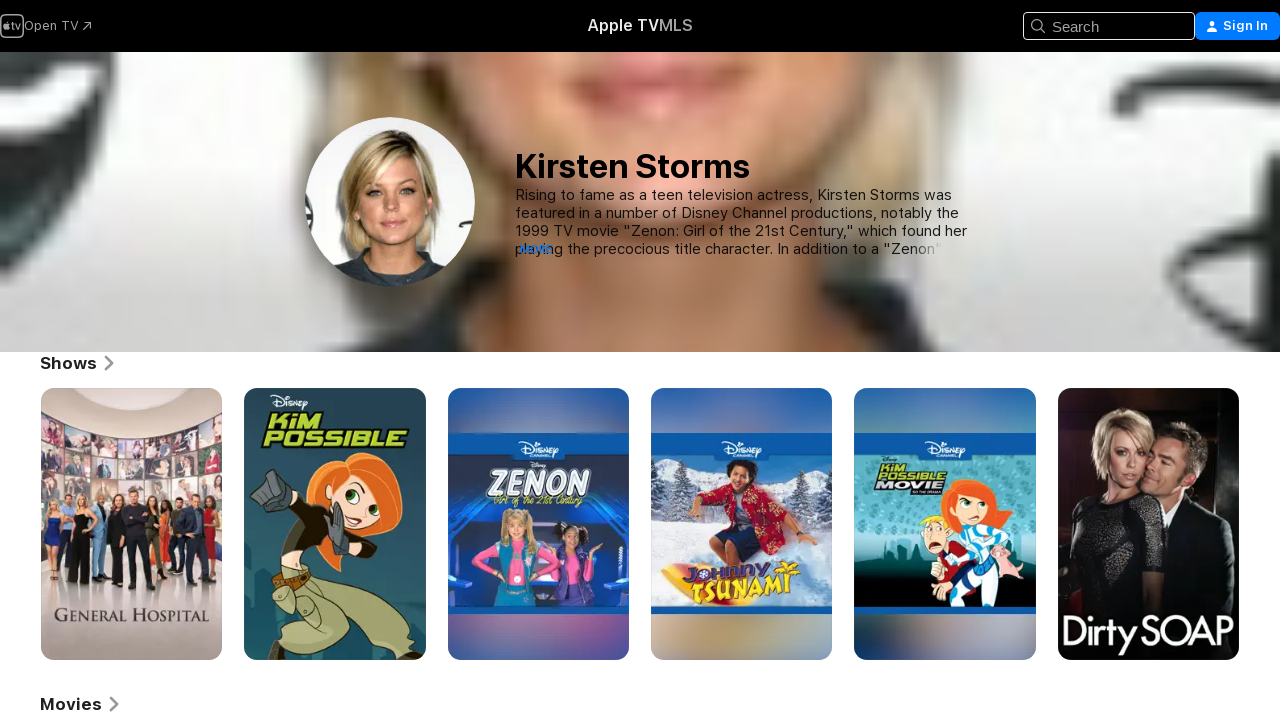

--- FILE ---
content_type: application/javascript
request_url: https://tv.apple.com/assets/translations~pZEs4n4_Tj.js
body_size: 16996
content:
const e={"AMP.Shared.AX.Close":"Close","AMP.Shared.AX.SignIn":"Sign In","AMP.Shared.AccountMenu.Help":"Help","AMP.Shared.AccountMenu.Settings":"Settings","AMP.Shared.AccountMenu.SignOut":"Sign Out","AMP.Shared.Add":"Add","AMP.Shared.AwayFromHomeBanner.AriaLabel":"Choose country or region banner","AMP.Shared.AwayFromHomeBanner.Heading":"Choose another country to see content specific to your location","AMP.Shared.ContentA.Comma.ContentB":"@@contentA@@, @@contentB@@","AMP.Shared.ContextualMenu.AddToLibrary":"Add to Library","AMP.Shared.ContextualMenu.DeleteFromLibrary":"Delete From Library","AMP.Shared.ContextualMenu.Favorite":"Favorite","AMP.Shared.ContextualMenu.HideLyricsPronunciation":"**AMP.Shared.ContextualMenu.HideLyricsPronunciation**","AMP.Shared.ContextualMenu.HideLyricsTranslations":"**AMP.Shared.ContextualMenu.HideLyricsTranslations**","AMP.Shared.ContextualMenu.PlayLast":"Play Last","AMP.Shared.ContextualMenu.PlayNext":"Play Next","AMP.Shared.ContextualMenu.Share":"Share","AMP.Shared.ContextualMenu.ShowLyricsPronunciation":"**AMP.Shared.ContextualMenu.ShowLyricsPronunciation**","AMP.Shared.ContextualMenu.ShowLyricsTranslations":"**AMP.Shared.ContextualMenu.ShowLyricsTranslations**","AMP.Shared.ContextualMenu.SuggestLess":"Suggest Less","AMP.Shared.ContextualMenu.UndoSuggestLess":"Undo Suggest Less","AMP.Shared.ContextualMenu.Unfavorite":"Undo Favorite","AMP.Shared.ContextualSharing.CopyEmbedCode.Label":"Copy Embed Code","AMP.Shared.ContextualSharing.CopyEmbedCode.SuccessMessage":"Embed Code Copied","AMP.Shared.ContextualSharing.CopyLink.Label":"Copy Link","AMP.Shared.ContextualSharing.CopyLink.SuccessMessage":"Link Copied","AMP.Shared.ContextualSharing.Facebook":"Facebook","AMP.Shared.ContextualSharing.Twitter":"Twitter","AMP.Shared.Done":"Done","AMP.Shared.DropdownMenu.Continue":"Continue","AMP.Shared.Edit":"Edit","AMP.Shared.Error.ItemNotFound":"The page you're looking for can't be found.","AMP.Shared.Footer.AllRightsReserved":"All rights reserved.","AMP.Shared.Footer.Apple.Text":"Apple Inc.","AMP.Shared.Footer.Apple.URL":"https://www.apple.com","AMP.Shared.Footer.CookiePolicy.Text":"Cookie Warning","AMP.Shared.Footer.CookiePolicy.URL":"https://www.apple.com/privacy/use-of-cookies/","AMP.Shared.Footer.CopyrightYear":"Copyright © @@year@@","AMP.Shared.Footer.TermsOfUse.Text":"Internet Service Terms","AMP.Shared.Footer.TermsOfUse.URL":"https://www.apple.com/legal/internet-services/","AMP.Shared.JustAdded":"**AMP.Shared.JustAdded**","AMP.Shared.Library":"Library","AMP.Shared.LocaleSwitcher.AfricaMiddleEastIndia":"Africa, Middle East, and India","AMP.Shared.LocaleSwitcher.AsiaPacific":"Asia Pacific","AMP.Shared.LocaleSwitcher.Back":"Back","AMP.Shared.LocaleSwitcher.Europe":"Europe","AMP.Shared.LocaleSwitcher.Heading":"Select a country or region","AMP.Shared.LocaleSwitcher.LatinAmericaCaribbean":"Latin America and the Caribbean","AMP.Shared.LocaleSwitcher.SeeAll":"See All","AMP.Shared.LocaleSwitcher.SwitchLanguage":"This page is available in @@language@@","AMP.Shared.LocaleSwitcher.USCanada":"The United States and Canada","AMP.Shared.NextPage":"Next Page","AMP.Shared.PreviousPage":"Previous Page","AMP.Shared.SearchInput.Placeholder":"Search","AMP.Shared.SearchInput.Suggestions":"Suggestions","AMP.Shared.Truncate.More":"MORE","ASE.Shared.JustAdded":"Added to Library","ATV.EpisodeWithNumber":"EPISODE @@episodeNumber@@","Epic.Stage.Title.Featured.Content":"Featured Content","FUSE.AX.UI.Close.Navigation":"Close navigation","FUSE.AX.UI.Open.Navigation":"Open navigation","FUSE.Common.ListDelimiter":",","FUSE.Error.AnErrorOccurred":"An Error Occurred","FUSE.Error.TryAgain":"Try Again","FUSE.Explicit":"Explicit","FUSE.ForYou.MyAccount":"My Account","FUSE.Loading":"Loading...","FUSE.Pause":"Pause","FUSE.Play":"Play","FUSE.Search.Cancel":"Cancel","FUSE.Search.In.Library":"Search In Library","FUSE.Search.Showing.Results":"Showing results for “<mark>@@searchText@@</mark>”","FUSE.Sorts.Ascending":"Ascending","FUSE.Sorts.Descending":"Descending","MediaComponents.Common.Badge.Live":"LIVE","MediaComponents.Common.ListDelimiter":", ","MediaComponents.Explicit":"Explicit Content","MediaComponents.Video.Preview":"PREVIEW","TV.ADCopy":"Audio descriptions (AD) refer to a narration track describing what is happening on screen, to provide context for those who are blind or have low vision.","TV.AboutShelf":"About","TV.Accessibility":"Accessibility","TV.Accessibility.Badges.PreviewItunesExtras":"Preview iTunes Extras","TV.Additional":"Additional","TV.Age":"age @@ageRating@@","TV.AgeRating":"@@ageRating@@+","TV.AlwaysOn":"Always On","TV.AppleMusic.ChannelPage.ButtonLabel":"Open Apple Music","TV.Audio":"Audio","TV.AutoSubs.MutedAutoSubs.Note":"Subtitles are on while muted","TV.AutoSubs.SkipBackAutoSubs.Note":"Subtitles are on for @@duration@@ seconds","TV.Available":"Available","TV.AvailableOnChannel":"Available on @@channel@@","TV.AvailableToBuy":"Available to buy for @@price@@.","TV.AvailableToPreorder":"Available to preorder for @@price@@.","TV.AvailableToRent":"Available to rent for @@price@@.","TV.Average":"Average","TV.Banner.ComingSoon":"Coming @@date@@","TV.Banner.DescriptionNotAvailable":"A description is not yet available for this title.","TV.BlackedOut":"This game is live on @@channel@@, but not available in your area.","TV.BundlePurchase.Purchased":"Purchased","TV.Button.AccountSettings":"Account Settings","TV.Button.Add":"Add","TV.Button.AddToUpNext":"Add to Up Next","TV.Button.Added":"Added","TV.Button.BroadcastOptions":"Change Language","TV.Button.Browse":"Browse","TV.Button.Buy":"Buy","TV.Button.BuySeasons":"Buy Seasons","TV.Button.BuySeasons.few":"Buy Seasons","TV.Button.BuySeasons.many":"Buy Seasons","TV.Button.BuySeasons.one":"Buy Season","TV.Button.BuySeasons.some":"Buy Seasons","TV.Button.BuySeasons.zero":"Buy Seasons","TV.Button.Cancel":"Cancel","TV.Button.CatchUpToLive":"Catch Up","TV.Button.ChannelFree":"Enjoy @@channelName@@ Free","TV.Button.Connect":"Connect","TV.Button.Connect.Disclaimer":"A subscription may be required","TV.Button.Continue":"Continue","TV.Button.Done":"Done","TV.Button.Download":"Download","TV.Button.Explore":"Explore @@channelName@@","TV.Button.ExploreChannel":"Explore Channel","TV.Button.ExploreGeneric":"Explore","TV.Button.FirstEpisode":"First Episode","TV.Button.Follow":"Follow","TV.Button.Follow.Name":"Follow @@name@@","TV.Button.FollowTeam":"Follow Team","TV.Button.Following":"Following","TV.Button.Following.Name":"Following @@name@@","TV.Button.FreeMonths":"Enjoy @@count@@ Months Free","TV.Button.FreeMonths.few":"Enjoy @@count@@ months free","TV.Button.FreeMonths.many":"Enjoy @@count@@ months free","TV.Button.FreeMonths.one":"Enjoy @@count@@ Month Free","TV.Button.FreeMonths.some":"Enjoy @@count@@ months free","TV.Button.FreeMonths.zero":"Enjoy @@count@@ months free","TV.Button.FreeYears":"Enjoy @@count@@ Years Free","TV.Button.FreeYears.few":"Enjoy @@count@@ years free","TV.Button.FreeYears.many":"Enjoy @@count@@ years free","TV.Button.FreeYears.one":"Enjoy @@count@@ Year Free","TV.Button.FreeYears.some":"Enjoy @@count@@ years free","TV.Button.FreeYears.zero":"Enjoy @@count@@ years free","TV.Button.FullReplay":"Full Replay","TV.Button.Game":"Game","TV.Button.Get":"Get","TV.Button.GoToShow":"Go to Show","TV.Button.LearnAboutVisionPro":"About Apple Vision Pro","TV.Button.LearnMore":"Learn More","TV.Button.MarkAllEpisodesAsWatched":"Mark All Episodes as Watched","TV.Button.MarkEpisodeAsWatched":"Mark Episode as Watched","TV.Button.MarkEventAsWatched":"Mark Game as Watched","TV.Button.MarkMovieAsWatched":"Mark Movie as Watched","TV.Button.Match":"Match","TV.Button.MoreInfo":"More Info","TV.Button.NotNow":"Not Now","TV.Button.Open":"Open","TV.Button.OpenIn":"Open In","TV.Button.Play":"Play","TV.Button.Play.Channel":"Play in @@channelName@@","TV.Button.PlayAgain":"Play Again","TV.Button.PlayEpisode":"Play Episode","TV.Button.PlayEpisodeAbbreviated":"Play E@@episodeNumber@@","TV.Button.PlayFirstEpisode":"Play First Episode","TV.Button.PlayFreeEpisode":"Play Free Episode","TV.Button.PlayFreeLiveGame":"Play Live Game","TV.Button.PlayFreeMovie":"Play Free Movie","TV.Button.PlayFreePostGame":"Play Free Game","TV.Button.PlaySeasonEpisode":"Play S@@seasonNumber@@, E@@episodeNumber@@","TV.Button.PreOrder":"Pre-Order @@buyPrice@@","TV.Button.RaceInThirty":"Race in 30","TV.Button.Recap":"Recap","TV.Button.RedeemStudentOffer":"Redeem Student Offer","TV.Button.RemoveFromPlayHistory":"Remove from Recently Watched","TV.Button.Rent":"Rent","TV.Button.RentAndWatchLater":"Rent and Watch Later","TV.Button.RentAndWatchNow":"Rent and Watch Now","TV.Button.Resume":"Resume","TV.Button.Resume.FullReplay":"Resume Full Replay","TV.Button.Resume.RaceInThirty":"Resume Race in 30","TV.Button.ResumeEpisode":"Resume Episode","TV.Button.ResumeGame":"Resume Game","TV.Button.ResumeMatch":"Resume Match","TV.Button.ResumeRecap":"Resume Recap","TV.Button.ResumeSeasonEpisode":"Resume S@@seasonNumber@@, E@@episodeNumber@@","TV.Button.SeeAll":"See All","TV.Button.SignInOrCreateAccount":"Sign In or Create Apple Account","TV.Button.SubscribeChannel":"Subscribe to @@channelName@@","TV.Button.SubscribeChannelFree":"Try @@channelName@@ Free","TV.Button.SubscribeFree":"Try It Free","TV.Button.Unfollow":"Unfollow","TV.Button.Unfollow.Name":"Unfollow @@name@@","TV.Button.UpNext.Add":"Add to Up Next","TV.Button.UpNext.InUpNext":"In Up Next","TV.Button.UpNext.Remove":"Remove from Up Next","TV.Button.UpsellSignIn":"Already Subscribed? Sign In.","TV.Button.ViewDetails":"View Details","TV.Button.Watch":"Watch","TV.Button.WatchFromBeginning":"Watch from Start","TV.Button.WatchFromBeginning.Feed":"Watch from start (@@feed@@)","TV.Button.WatchGame":"Watch Game","TV.Button.WatchInMultiview":"Watch in Multiview","TV.Button.WatchLive":"Watch Live","TV.Button.WatchLive.Feed":"Watch live (@@feed@@)","TV.Button.WatchMatch":"Watch Match","TV.Button.WatchPreview":"Watch Preview","TV.Button.WatchRecap":"Watch Recap","TV.Button.WatchReplay":"Watch Replay","TV.Button.Watchlist.Add":"Add to Watchlist","TV.Button.Watchlist.InWatchlist":"In Watchlist","TV.Button.Watchlist.Remove":"Remove from Watchlist","TV.BuyCopy":"This movie includes access to iTunes Extras, which requires a minimum of iOS 8, Apple TV 6.2, or Apple Music 11.3 on OS X 10.9.3 or Windows 7.","TV.BuyFor":"Buy @@itemName@@ for @@price@@?","TV.BuyForPrice":"Buy @@buyPrice@@","TV.BuyFrom":"Buy from @@buyPrice@@","TV.BuyOrRent":"Buy or Rent","TV.BuyOrRentForPrice":"@@buyPrice@@ or @@rentPrice@@","TV.CCCopy":"Closed captions refer to subtitles in the available language with addition of relevant non-dialog information.","TV.ChannelAllShelf":"Try Apple TV Channels","TV.ChannelAvailableShelf":"Available Apple TV Channels","TV.ChannelMyShelf":"My Channels","TV.Coming":"Coming","TV.ComingDateShortMonthDay":"Coming @@date@@","TV.ComingDateShortMonthYear":"Coming @@date@@","TV.ComingIn":"COMING IN","TV.ComingInMonth":"Coming in @@date@@","TV.ComingMonth":"Coming","TV.ComingMonthDay":"Coming","TV.ComingMonthYear":"Coming","TV.ComingOn":"COMING ON","TV.ComingOnDay":"Coming on @@date@@","TV.ComingSoon":"Coming Soon","TV.ComingThisDayOfWeek":"Coming This @@date@@","TV.ComingThisFridayNextWeek":"Coming This Friday","TV.ComingThisFridayThisWeek":"Coming This Friday","TV.ComingThisMondayNextWeek":"Coming This Monday","TV.ComingThisMondayThisWeek":"Coming This Monday","TV.ComingThisSaturdayNextWeek":"Coming This Saturday","TV.ComingThisSaturdayThisWeek":"Coming This Saturday","TV.ComingThisSundayNextWeek":"Coming This Sunday","TV.ComingThisSundayThisWeek":"Coming This Sunday","TV.ComingThisThursdayNextWeek":"Coming This Thursday","TV.ComingThisThursdayThisWeek":"Coming This Thursday","TV.ComingThisTuesdayNextWeek":"Coming This Tuesday","TV.ComingThisTuesdayThisWeek":"Coming This Tuesday","TV.ComingThisWednesdayNextWeek":"Coming This Wednesday","TV.ComingThisWednesdayThisWeek":"Coming This Wednesday","TV.ComingYear":"Coming","TV.ComingYearAbbreviated":"Coming @@date@@","TV.Confirmation.Account":"Account","TV.Confirmation.AudioLang1":"Audio: @@language@@","TV.Confirmation.AudioMore":"… and @@number@@ more","TV.Confirmation.ChooseVersionsHeader":"Choose a Version","TV.Confirmation.DisclaimerRental":"You have 30 days to start watching your movie and 48 hours to finish it after you start watching. You can download your rental on one device and also stream it on another.","TV.Confirmation.DisclaimerRentalExtras":"This movie rental doesn \\U2019 t include iTunes Extras, which are only available for movies purchased in higher quality.","TV.Confirmation.DisclaimerSeasonMultiPass":"This Multi-Pass includes the most recent episode (if available) and the next 15 new episodes of this show.","TV.Confirmation.DisclaimerSeasonPass":"This Season Pass includes all current and future episodes of this season.","TV.Confirmation.RentDisclaimerRentalDays":"@@count@@ hours","TV.Confirmation.RentDisclaimerRentalDays.few":"@@count@@ hours","TV.Confirmation.RentDisclaimerRentalDays.many":"@@count@@ hours","TV.Confirmation.RentDisclaimerRentalDays.one":"@@count@@ hour","TV.Confirmation.RentDisclaimerRentalDays.some":"@@count@@ hours","TV.Confirmation.RentDisclaimerRentalDays.zero":"@@count@@ hours","TV.Confirmation.RentDisclaimerRentalHours":"@@count@@ hours","TV.Confirmation.RentDisclaimerRentalHours.few":"@@count@@ hours","TV.Confirmation.RentDisclaimerRentalHours.many":"@@count@@ hours","TV.Confirmation.RentDisclaimerRentalHours.one":"@@count@@ hour","TV.Confirmation.RentDisclaimerRentalHours.some":"@@count@@ hours","TV.Confirmation.RentDisclaimerRentalHours.zero":"@@count@@ hours","TV.Confirmation.SubtitlesLang1":"Subtitles: @@language@@","TV.Confirmation.SubtitlesMore":"\\U2026and @@number@@ more","TV.Confirmation.VersionsButton":"Other Versions","TV.Dialog.PlaybackModeSelector.Subtitle":"Which version would you like to play?","TV.Dialog.PlaybackModeSelector.Title":"How do you want to watch?","TV.Dialog.StartOver.FeedSelector.Title":"Selected Broadcast","TV.Dialog.StartOver.SelectedFeed":"Selected Language: @@feed@@","TV.Dialog.StreamSelector.Title":"Choose a Language","TV.Dialog.UpsellButton.SeeAllPlans":"See All Plans","TV.Episode.Abbreviated":"E@@episodeNumber@@","TV.EpisodeBundle.EpisodeOrdinal":"@@ordinal@@. @@title@@","TV.Episodes":"Episodes","TV.Error.ContentUnavailable":"This content is no longer available.","TV.Error.ErrorPageDescription":"There’s a problem loading this content. If this continues, check your Internet connection.","TV.Error.ErrorPageTitle":"Content Unavailable","TV.Error.Unexpected":"An unexpected error occurred.","TV.Extras.Button.PlayAllVideos":"Play All","TV.Extras.Button.Slideshow":"Slideshow","TV.Extras.Dialog.Error.Description":"The item you've requested is not available.","TV.Extras.Dialog.Error.Title":"iTunes Extras","TV.Extras.PreviewNotice":"Full experience available\nwith HD purchase","TV.ExtrasShelf.Title":"Extras","TV.FavoriteTeams.Description":"Update the teams you're following.","TV.FavoriteTeams.Title":"Your Favorite Teams","TV.Favorites.EmptyDesc":"Add your favorite teams to see their games in Up Next. We'll also let you know when they're about to play or are in a close game.","TV.Favorites.Leagues":"Leagues","TV.Favorites.MyFavTeams":"My Favorite Teams","TV.Favorites.PickTeams":"Pick Your Favorite Teams","TV.Favorites.PickTeams.Description":"We'll let you know when they're about to play so you never miss a thing.","TV.Favorites.Title":"Favorites","TV.Formula1.Name":"Formula 1","TV.Fresh":"Fresh","TV.GameIsLive":"This game is currently live","TV.Genre":"Genre","TV.Get":"Get","TV.GroupActivities.CannotSharePlayErrorTitle":"Cannot SharePlay","TV.GroupActivities.NoAvailableSubscriptionErrorMessage":"This subscription is no longer available through Apple TV channels.","TV.GroupActivities.NoAvailableTransactionErrorMessage":"This title is no longer available to purchase or rent.","TV.GroupActivities.UnknownErrorAction":"OK","TV.HighMotion":"High Motion","TV.Hours":"@@hr@@h","TV.HoursMinutes":"@@hr@@h @@min@@m","TV.HowToWatch":"How To Watch","TV.HowToWatch.Buy":"Buy","TV.HowToWatch.BuyEpisode":"Buy Episode","TV.HowToWatch.BuyFromPrice":"From @@price@@","TV.HowToWatch.BuyMultiSeasonPass":"Buy Multi-Season Pass","TV.HowToWatch.BuyPrice":"Buy @@price@@","TV.HowToWatch.BuySeasonAllEpisodesNumber":"Buy Season @@seasonNumber@@ All Episodes","TV.HowToWatch.BuySeasonNumber":"Buy Season @@seasonNumber@@","TV.HowToWatch.BuySeasonPassNumber":"Buy Season @@seasonNumber@@ Pass","TV.HowToWatch.BuySeasons":"Buy Seasons","TV.HowToWatch.ChannelSubscription":"Channel Subscription","TV.HowToWatch.CompleteSeason":"Complete Season","TV.HowToWatch.CompleteSeasonNumber":"Complete Season @@seasonNumber@@","TV.HowToWatch.CompleteSeasonPassNumber":"Complete Season @@seasonNumber@@ Pass","TV.HowToWatch.Get":"Get","TV.HowToWatch.GetApp":"Get @@appName@@ App","TV.HowToWatch.GetAppName":"Get @@appName@@","TV.HowToWatch.GetEpisode":"Get Episode","TV.HowToWatch.LiveNow":"Live Now","TV.HowToWatch.MultiSeasonPass":"Multi-Season Pass","TV.HowToWatch.Open":"Open","TV.HowToWatch.OpenIn":"Open In","TV.HowToWatch.OpenInApp":"Open In @@appName@@ App","TV.HowToWatch.OpenInAppName":"Open In @@appName@@","TV.HowToWatch.OpenPunchoutChannel":"Open @@channelName@@","TV.HowToWatch.Play":"Play","TV.HowToWatch.PreOrder":"Pre-Order","TV.HowToWatch.PreOrdered":"Pre-Ordered","TV.HowToWatch.Rent":"Rent","TV.HowToWatch.RentPrice":"Rent @@price@@","TV.HowToWatch.ReplaysAvailableSoon":"Replays Available Soon","TV.HowToWatch.Resume":"Resume","TV.HowToWatch.SeasonAllEpisodesNumber":"Season @@seasonNumber@@ All Episodes","TV.HowToWatch.SeasonNumber":"Season @@seasonNumber@@","TV.HowToWatch.SeasonNumberRange":"Season @@seasonNumberRange@@","TV.HowToWatch.SeasonPassNumber":"Season @@seasonNumber@@ Pass","TV.HowToWatch.Seasons":"Seasons","TV.HowToWatch.SeasonsNumberRange":"Seasons @@seasonNumberRange@@","TV.HowToWatch.SubTitle.Purchased":"Purchased","TV.HowToWatch.SubTitle.Rent":"30 Days to Watch","TV.HowToWatch.SubTitle.Rented":"Rented","TV.HowToWatch.SubTitle.iTunesExtras":"Includes iTunes Extras","TV.HowToWatch.SubscribeChannel":"Subscribe to @@channelName@@","TV.HowToWatch.SubscribeChannelFree":"Try @@channelName@@","TV.HowToWatch.SubscribeChannelPriceTitleDay":"@@price@@/day","TV.HowToWatch.SubscribeChannelPriceTitleMonth":"@@price@@/month","TV.HowToWatch.SubscribeChannelPriceTitleYear":"@@price@@/year","TV.HowToWatch.Subscribed":"Subscribed","TV.HowToWatch.SubscribedChannel":"Play with @@channelName@@","TV.HowToWatch.SubscribedChannelPlay":"Play","TV.HowToWatch.Update":"Update","TV.HowToWatch.VersionsButtonText":"@@count@@ Versions","TV.HowToWatch.VersionsButtonText.few":"@@count@@ Versions","TV.HowToWatch.VersionsButtonText.many":"@@count@@ Versions","TV.HowToWatch.VersionsButtonText.one":"@@count@@ Version","TV.HowToWatch.VersionsButtonText.some":"@@count@@ Versions","TV.HowToWatch.VersionsButtonText.zero":"@@count@@ Versions","TV.HowToWatch.VersionsFocusText":"@@count@@ versions","TV.HowToWatch.VersionsFocusText.few":"@@count@@ versions","TV.HowToWatch.VersionsFocusText.many":"@@count@@ versions","TV.HowToWatch.VersionsFocusText.one":"@@count@@ version","TV.HowToWatch.VersionsFocusText.some":"@@count@@ versions","TV.HowToWatch.VersionsFocusText.zero":"@@count@@ versions","TV.HowToWatch.WatchMovie":"Watch Movie","TV.Hud.AddedFreeDays":"Added @@count@@ Days Free","TV.Hud.AddedFreeDays.few":"Added @@count@@ Days Free","TV.Hud.AddedFreeDays.many":"Added @@count@@ Days Free","TV.Hud.AddedFreeDays.one":"Added @@count@@ Day Free","TV.Hud.AddedFreeDays.some":"Added @@count@@ Days Free","TV.Hud.AddedFreeDays.zero":"Added @@count@@ Days Free","TV.Hud.AddedFreeMonths":"Added @@count@@ Months Free","TV.Hud.AddedFreeMonths.few":"Added @@count@@ Months Free","TV.Hud.AddedFreeMonths.many":"Added @@count@@ Months Free","TV.Hud.AddedFreeMonths.one":"Added @@count@@ Month Free","TV.Hud.AddedFreeMonths.some":"Added @@count@@ Months Free","TV.Hud.AddedFreeMonths.zero":"Added @@count@@ Months Free","TV.Hud.AddedFreeYears":"Added @@count@@ Years Free","TV.Hud.AddedFreeYears.few":"Added @@count@@ Years Free","TV.Hud.AddedFreeYears.many":"Added @@count@@ Years Free","TV.Hud.AddedFreeYears.one":"Added @@count@@ Year Free","TV.Hud.AddedFreeYears.some":"Added @@count@@ Years Free","TV.Hud.AddedFreeYears.zero":"Added @@count@@ Years Free","TV.Hud.KeepWatchingChannel":"Keep watching @@channelName@@","TV.Hud.StartWatching":"You can now start watching.","TV.Hud.Subscribed.Generic":"Subscribed","TV.Hud.SubscribedToChannel":"Subscribed to @@channelName@@","TV.Hud.TitleAppleTVPlusOfferRedeemed":"You now have Apple TV","TV.Hud.TitleAppleTVPlusOfferRedeemed_tvOS":"Added Apple TV","TV.Immersive":"Immersive","TV.InTheatersNow":"In Theaters Now","TV.ItunesExtras":"iTunes Extras","TV.Languages":"Languages","TV.LinkFailureDescription":"There were errors opening this link. Wait a moment, then try again.","TV.LinkFailureTitle":"Link Failed to Open","TV.LinkSoftwareUpdateDescription":"To visit this page in Apple TV, you must update to the latest version of iOS.","TV.LinkSoftwareUpdateTitle":"iOS Update Required","TV.LocalNotifications.AppInstallComplete.Body":"Tap to play @@contentName@@.","TV.LocalNotifications.AppInstallComplete.Title":"@@appName@@ is Ready","TV.LocalNotificationsAlert.Body":"Get relevant alerts. Manage this in Settings.","TV.LocalNotificationsAlert.Title":"TV Notification","TV.Location.SettingsPrompt.ButtonTitle.Sports":"Allow","TV.Location.SettingsPrompt.CancelTitle.Sports":"Don't Allow","TV.Location.SettingsPrompt.Message.Sports":"Turn on Location Services for the TV app in Settings to determine which games are available to you and to receive relevant ads.","TV.Location.SettingsPrompt.Title.Sports":"Location Needed","TV.LocationBlackedOut":"Location Blackout","TV.MediaShowcase.BonusGenre":"Bonus","TV.MediaShowcase.ExtraGenre":"Extra","TV.MediaShowcase.GotoChannel":"Go to Channel","TV.MediaShowcase.GotoEpisode":"Go to Episode","TV.MediaShowcase.GotoGame":"Go to Game","TV.MediaShowcase.GotoMatch":"Go to Match","TV.MediaShowcase.GotoMovie":"Go to Movie","TV.MediaShowcase.GotoShow":"Go to Show","TV.MediaShowcase.InterviewGenre":"Interview","TV.MediaShowcase.ItemTypeEpisode":"Episode","TV.MediaShowcase.ItemTypeMovie":"Movie","TV.MediaShowcase.ItemTypeShow":"TV Show","TV.MediaShowcase.KeyPlaysGenre":"Highlight","TV.MediaShowcase.LongPressDisclaimer":"Press and Hold for Options","TV.MediaShowcase.MoreInfo":"More Info","TV.MediaShowcase.NotableMomentGenre":"Notable Moment","TV.MediaShowcase.OpenTV":"**TV.MediaShowcase.OpenTV**","TV.MediaShowcase.Options":"Options","TV.MediaShowcase.PlayTrailer":"Play Trailer","TV.MediaShowcase.PressConferenceGenre":"Press Conference","TV.MediaShowcase.PreviewGenre":"Preview","TV.MediaShowcase.PromotionalGenre":"Promotional","TV.Minutes":"@@min@@m","TV.Movie":"Movie","TV.MovieBundle.Buy":"Buy @@price@@","TV.MovieBundle.ShelfTitle":"Included in These Collections","TV.Notification.TeamAdded":"@@teamName@@ added","TV.Notification.TeamRemoved":"@@teamName@@ removed","TV.OfferSheet.Buy.HeaderTitle":"Buy @@contentTitle@@","TV.OfferSheet.Punchout.HeaderTitle":"Watch @@contentTitle@@","TV.OfferSheet.Show.BuyEpisode":"Buy Episode","TV.OfferSheet.Show.BuySeason":"Buy Season","TV.OfferSheet.Versions.HeaderTitle":"Versions","TV.OtherGames":"Other Games","TV.Person.Born":"Born @@date@@","TV.Person.SnapshotUrlText":"@@title@@ on Apple","TV.Play":"Play","TV.Playback.Duration.Hours":"@@hr@@ hr","TV.Playback.Duration.HoursMinutes":"@@hr@@ hr @@min@@ min","TV.Playback.Duration.Minutes":"@@min@@ min","TV.Playback.Watching":"Watching","TV.Popover.Sharing.Episode":"Share Episode\\U2026","TV.Popover.Sharing.Generic":"Share\\U2026","TV.Popover.Sharing.Movie":"Share Movie\\U2026","TV.Popover.Sharing.Show":"Share TV Show\\U2026","TV.Popover.Sharing.Sport":"Share\\U2026","TV.PostPlay.SubscribeToKeepWatching":"Subscribe to keep watching","TV.PreOrderCopy":"Pre-Order @@itemName@@","TV.PreOrderFor":"Pre-Order @@itemName@@ for @@price@@?","TV.Preview":"Preview","TV.Primary":"Primary","TV.Punchout":"Open In...","TV.Rated":"Rated","TV.ReaderMode.Description.Authenticated.Channel.3PTV":"In-app purchases aren't allowed on this device. You can subscribe to @@channel@@ in the Apple TV app on iPhone, iPad, and other streaming devices.","TV.ReaderMode.Description.Authenticated.MLS":"You can subscribe to MLS Season Pass at tv.apple.com/mls.","TV.ReaderMode.Description.Authenticated.MLS.3PTV":"In-app purchases aren't allowed on this device. You can subscribe in the Apple TV app on iPhone, iPad, and other streaming devices. Or subscribe to MLS on tv.apple.com/offer/mls.","TV.ReaderMode.Description.Authenticated.PurchasesAndRentals.3PTV":"In-app purchases aren't allowed on this device. To watch here, you must have purchased or rented this movie or episode on an Apple device.","TV.ReaderMode.Description.Authenticated.TVPlus":"You can subscribe to Apple TV at tv.apple.com.","TV.ReaderMode.Description.Authenticated.TVPlus.3PTV":"In-app purchases aren't allowed on this device. To watch here, you must have subscribed to Apple TV on an Apple device.","TV.ReaderMode.Description.Unauthenticated.Channel.3PTV":"If you already subscribed to @@channel@@, sign in. You can subscribe in the Apple TV app on iPhone, iPad, and other streaming devices.","TV.ReaderMode.Description.Unauthenticated.MLS":"You can subscribe to MLS Season Pass at tv.apple.com/mls.","TV.ReaderMode.Description.Unauthenticated.MLS.3PTV":"If you already subscribed, sign in. You can subscribe in the Apple TV app on iPhone, iPad, and other streaming devices. Or subscribe to Apple TV on tv.apple.com/offer/mls.","TV.ReaderMode.Description.Unauthenticated.PurchasesAndRentals.3PTV":"In-app purchases aren't allowed on this device, but you can watch purchases or rentals that you made with your Apple Account. Sign in to access.","TV.ReaderMode.Description.Unauthenticated.TVPlus":"You can subscribe to Apple TV at tv.apple.com.","TV.ReaderMode.Description.Unauthenticated.TVPlus.3PTV":"In-app purchases aren't allowed on this device, but you can watch Apple TV if you already subscribed with your Apple Account. Sign in to access.","TV.Released":"Released","TV.RentFor":"Rent @@itemName@@ for @@price@@?","TV.RentForPrice":"Rent @@rentPrice@@","TV.Rental.FutureDate":"Available for Rent @@date@@","TV.Reviews":"Reviews","TV.Role.Actor":"Actor","TV.Role.Advisor":"Advisor","TV.Role.Anchor":"Anchor","TV.Role.As":"As @@character@@","TV.Role.Cast":"Cast","TV.Role.Creator":"Creator","TV.Role.Director":"Director","TV.Role.Guest":"Guest","TV.Role.GuestStar":"Guest Star","TV.Role.Host":"Host","TV.Role.Music":"Music","TV.Role.Narrator":"Narrator","TV.Role.Other":"Other","TV.Role.Performer":"Perfomer","TV.Role.Producer":"Producer","TV.Role.Self":"Self","TV.Role.Starring":"Starring","TV.Role.Voice":"Voice","TV.Role.Writer":"Writer","TV.Rotten":"Rotten","TV.RottenTomatoesPercent":"@@percent@@%","TV.Runtime":"Run Time","TV.SDHCopy":"Subtitles for the deaf and hard of hearing (SDH) refer to subtitles in the original language with the addition of relevant non-dialog information.","TV.Scores.Baseball.Bottom.Inning.Glyph":"▼ @@inning@@","TV.Scores.Baseball.Delayed.Inning":"@@inning@@ Delayed","TV.Scores.Baseball.Postponed":"Postponed","TV.Scores.Baseball.Top.Inning.Glyph":"▲ @@inning@@","TV.Scores.End":"End","TV.Scores.End.iOS":"@@ordinal@@@@separator@@End","TV.Scores.EndOfHalf.First":"End of the 1st half","TV.Scores.EndOfHalf.Second":"End of the 2nd half","TV.Scores.EndOfPeriod.First":"End of the 1st period","TV.Scores.EndOfPeriod.Fourth":"End of the 4th period","TV.Scores.EndOfPeriod.Second":"End of the 2nd period","TV.Scores.EndOfPeriod.Third":"End of the 3rd period","TV.Scores.EndOfQuarter.First":"End of the 1st quarter","TV.Scores.EndOfQuarter.Fourth":"End of the 4th quarter","TV.Scores.EndOfQuarter.Second":"End of the 2nd quarter","TV.Scores.EndOfQuarter.Third":"End of the 3rd quarter","TV.Scores.ExtraTime":"Extra Time","TV.Scores.ExtraTime.Clock":"@@time@@ in Extra Time","TV.Scores.ExtraTime.Short":"ET","TV.Scores.Final":"Final","TV.Scores.FinalScore":"Final Score","TV.Scores.FinalScoreFrom":"Final Score From @@time@@","TV.Scores.FinalScoreFrom.One":"Final Score From @@time@@","TV.Scores.Fulltime":"Full Time","TV.Scores.Fulltime.Short":"FT","TV.Scores.Halftime":"Halftime","TV.Scores.Halftime.Short":"HT","TV.Scores.Ordinal.Alternate.Baseball.Eighteenth":"18th","TV.Scores.Ordinal.Alternate.Baseball.Eighth":"8th","TV.Scores.Ordinal.Alternate.Baseball.Eleventh":"11th","TV.Scores.Ordinal.Alternate.Baseball.Fifteenth":"15th","TV.Scores.Ordinal.Alternate.Baseball.Fifth":"5th","TV.Scores.Ordinal.Alternate.Baseball.First":"1st","TV.Scores.Ordinal.Alternate.Baseball.Fourteenth":"14th","TV.Scores.Ordinal.Alternate.Baseball.Fourth":"4th","TV.Scores.Ordinal.Alternate.Baseball.Nineteenth":"19th","TV.Scores.Ordinal.Alternate.Baseball.Ninth":"9th","TV.Scores.Ordinal.Alternate.Baseball.Second":"2nd","TV.Scores.Ordinal.Alternate.Baseball.Seventeenth":"17th","TV.Scores.Ordinal.Alternate.Baseball.Seventh":"7th","TV.Scores.Ordinal.Alternate.Baseball.Sixteenth":"16th","TV.Scores.Ordinal.Alternate.Baseball.Sixth":"6th","TV.Scores.Ordinal.Alternate.Baseball.Tenth":"10th","TV.Scores.Ordinal.Alternate.Baseball.Third":"3rd","TV.Scores.Ordinal.Alternate.Baseball.Thirtienth":"13th","TV.Scores.Ordinal.Alternate.Baseball.Thirtieth":"30th","TV.Scores.Ordinal.Alternate.Baseball.Twelfth":"12th","TV.Scores.Ordinal.Alternate.Baseball.Twentieth":"20th","TV.Scores.Ordinal.Alternate.Baseball.Twenty-Eighth":"28th","TV.Scores.Ordinal.Alternate.Baseball.Twenty-Fifth":"25th","TV.Scores.Ordinal.Alternate.Baseball.Twenty-First":"21st","TV.Scores.Ordinal.Alternate.Baseball.Twenty-Fourth":"24th","TV.Scores.Ordinal.Alternate.Baseball.Twenty-Ninth":"29th","TV.Scores.Ordinal.Alternate.Baseball.Twenty-Second":"22nd","TV.Scores.Ordinal.Alternate.Baseball.Twenty-Seventh":"27th","TV.Scores.Ordinal.Alternate.Baseball.Twenty-Sixth":"26th","TV.Scores.Ordinal.Alternate.Baseball.Twenty-Third":"23rd","TV.Scores.Ordinal.Eighteenth":"18th","TV.Scores.Ordinal.Eighth":"8th","TV.Scores.Ordinal.Eleventh":"11th","TV.Scores.Ordinal.Fifteenth":"15th","TV.Scores.Ordinal.Fifth":"5th","TV.Scores.Ordinal.First":"1st","TV.Scores.Ordinal.Fourteenth":"14th","TV.Scores.Ordinal.Fourth":"4th","TV.Scores.Ordinal.Nineteenth":"19th","TV.Scores.Ordinal.Ninth":"9th","TV.Scores.Ordinal.Second":"2nd","TV.Scores.Ordinal.Seventeenth":"17th","TV.Scores.Ordinal.Seventh":"7th","TV.Scores.Ordinal.Sixteenth":"16th","TV.Scores.Ordinal.Sixth":"6th","TV.Scores.Ordinal.Tenth":"10th","TV.Scores.Ordinal.Third":"3rd","TV.Scores.Ordinal.Thirtienth":"13th","TV.Scores.Ordinal.Thirtieth":"30th","TV.Scores.Ordinal.Twelfth":"12th","TV.Scores.Ordinal.Twentieth":"20th","TV.Scores.Ordinal.Twenty-Eighth":"28th","TV.Scores.Ordinal.Twenty-Fifth":"25th","TV.Scores.Ordinal.Twenty-First":"21st","TV.Scores.Ordinal.Twenty-Fourth":"24th","TV.Scores.Ordinal.Twenty-Ninth":"29th","TV.Scores.Ordinal.Twenty-Second":"22nd","TV.Scores.Ordinal.Twenty-Seventh":"27th","TV.Scores.Ordinal.Twenty-Sixth":"26th","TV.Scores.Ordinal.Twenty-Third":"23rd","TV.Scores.Overtime":"Overtime","TV.Scores.Overtime.Clock":"@@time@@ in Overtime","TV.Scores.Overtime.Short":"OT","TV.Scores.Overtime.Short.Fifth":"5th OT","TV.Scores.Overtime.Short.First":"1st OT","TV.Scores.Overtime.Short.Fourth":"4th OT","TV.Scores.Overtime.Short.Second":"2nd OT","TV.Scores.Overtime.Short.Seventh":"7th OT","TV.Scores.Overtime.Short.Sixth":"6th OT","TV.Scores.Overtime.Short.Third":"3rd OT","TV.Scores.Penalties.Navigation":"PENS","TV.Scores.Shootout":"Penalty Kicks","TV.Scores.Shootout.PENS":"PENS @@score@@","TV.Scores.Shootout.Pens":"Pens @@score@@","TV.Scores.TimeInHalf.First":"@@time@@ in the 1st half","TV.Scores.TimeInHalf.Second":"@@time@@ in the 2nd half","TV.Scores.TimeInPeriod.First":"@@time@@ in the 1st period","TV.Scores.TimeInPeriod.Fourth":"@@time@@ in the 4th period","TV.Scores.TimeInPeriod.Second":"@@time@@ in the 2nd period","TV.Scores.TimeInPeriod.Third":"@@time@@ in the 3rd period","TV.Scores.TimeInQuarter.First":"@@time@@ in the 1st quarter","TV.Scores.TimeInQuarter.Fourth":"@@time@@ in the 4th quarter","TV.Scores.TimeInQuarter.Second":"@@time@@ in the 2nd quarter","TV.Scores.TimeInQuarter.Third":"@@time@@ in the 3rd quarter","TV.Search":"Search","TV.Search.NoResultsFound":"We couldn't find anything for \\U201C@@itemName@@\\U201D. Try something else.","TV.SeasonEpisode.Abbreviated":"S@@seasonNumber@@, E@@episodeNumber@@","TV.SeasonEpisodeEpisodeTitle.AbbreviatedWithSeparator":"S@@seasonNumber@@, E@@episodeNumber@@ @@separator@@ @@episodeTitle@@","TV.SeasonEpisodeNumbers":"Season @@seasonNumber@@, Episode @@episodeNumber@@","TV.SeasonEpisodeNumbersAndShowName":"S@@seasonNumber@@, E@@episodeNumber@@ @@showName@@","TV.SeasonNumberAndShowName":"S@@seasonNumber@@, @@showName@@","TV.SeasonTitle.Abbreviated":"Season @@seasonNumber@@","TV.SeasonTitleEpisodeEpisodeTitle.AbbreviatedWithSeparator":"@@seasonTitle@@ E@@episodeNumber@@ @@separator@@ @@episodeTitle@@","TV.SeasonsCount":"@@count@@ Seasons","TV.SeasonsCount.few":"@@count@@ Seasons","TV.SeasonsCount.many":"@@count@@ Seasons","TV.SeasonsCount.one":"@@count@@ Season","TV.SeasonsCount.some":"@@count@@ Seasons","TV.SeasonsCount.zero":"@@count@@ Seasons","TV.Separator":", ","TV.Sports":"Sports","TV.Sports.Away":"Away","TV.Sports.Badge.ReAir":"RE-AIR","TV.Sports.Home":"Home","TV.Sports.WatchLive.TeamDisplayName":"@@teamName@@ (@@homeOrAway@@)","TV.StoreDemo.PlaybackAlertDescription":"This show or movie from @@channel@@ isn’t available in store. Watch on your personal device with the Apple TV app.","TV.StoreDemo.PlaybackAlertTitle":"Now Available on @@channel@@","TV.StoreDemo.PurchaseAlertDescription":"You can’t make purchases on this in-store device.","TV.StoreDemo.PurchaseAlertTitle":"Purchases Restricted","TV.Studio":"Studio","TV.SubDisclaimerDaysFreeMonthPrice":"@@duration@@ days free, then @@price@@/month","TV.SubDisclaimerDaysFreeMonthPrice.few":"@@duration@@ days free, then @@price@@/month","TV.SubDisclaimerDaysFreeMonthPrice.many":"@@duration@@ days free, then @@price@@/month","TV.SubDisclaimerDaysFreeMonthPrice.one":"@@duration@@ day free, then @@price@@/month","TV.SubDisclaimerDaysFreeMonthPrice.some":"@@duration@@ days free, then @@price@@/month","TV.SubDisclaimerDaysFreeMonthPrice.zero":"@@duration@@ days free, then @@price@@/month","TV.SubDisclaimerDaysFreeThenMonthPriceOrAnnual":"@@duration@@ days free, then @@price@@/month or annual plan price","TV.SubDisclaimerDaysFreeThenMonthPriceOrAnnual.few":"@@duration@@ days free, then @@price@@/month or annual plan price","TV.SubDisclaimerDaysFreeThenMonthPriceOrAnnual.many":"@@duration@@ days free, then @@price@@/month or annual plan price","TV.SubDisclaimerDaysFreeThenMonthPriceOrAnnual.one":"@@duration@@ day free, then @@price@@/month or annual plan price","TV.SubDisclaimerDaysFreeThenMonthPriceOrAnnual.some":"@@duration@@ days free, then @@price@@/month or annual plan price","TV.SubDisclaimerDaysFreeThenMonthPriceOrAnnual.zero":"@@duration@@ days free, then @@price@@/month or annual plan price","TV.SubDisclaimerDaysFreeYearPrice":"@@duration@@ days free, then @@price@@/year","TV.SubDisclaimerDaysFreeYearPrice.few":"@@duration@@ days free, then @@price@@/year","TV.SubDisclaimerDaysFreeYearPrice.many":"@@duration@@ days free, then @@price@@/year","TV.SubDisclaimerDaysFreeYearPrice.one":"@@duration@@ day free, then @@price@@/year","TV.SubDisclaimerDaysFreeYearPrice.some":"@@duration@@ days free, then @@price@@/year","TV.SubDisclaimerDaysFreeYearPrice.zero":"@@duration@@ days free, then @@price@@/year","TV.SubDisclaimerMonthsFreeMonthPrice":"@@duration@@ month free, then @@price@@/month","TV.SubDisclaimerMonthsFreeMonthPrice.few":"@@duration@@ months free, then @@price@@/month","TV.SubDisclaimerMonthsFreeMonthPrice.many":"@@duration@@ months free, then @@price@@/month","TV.SubDisclaimerMonthsFreeMonthPrice.one":"@@duration@@ month free, then @@price@@/month","TV.SubDisclaimerMonthsFreeMonthPrice.some":"@@duration@@ months free, then @@price@@/month","TV.SubDisclaimerMonthsFreeMonthPrice.zero":"@@duration@@ months free, then @@price@@/month","TV.SubDisclaimerMonthsFreeThenMonthPriceOrAnnual":"@@duration@@ months free, then @@price@@/month or annual plan price","TV.SubDisclaimerMonthsFreeThenMonthPriceOrAnnual.few":"@@duration@@ months free, then @@price@@/month or annual plan price","TV.SubDisclaimerMonthsFreeThenMonthPriceOrAnnual.many":"@@duration@@ months free, then @@price@@/month or annual plan price","TV.SubDisclaimerMonthsFreeThenMonthPriceOrAnnual.one":"@@duration@@ month free, then @@price@@/month or annual plan price","TV.SubDisclaimerMonthsFreeThenMonthPriceOrAnnual.some":"@@duration@@ months free, then @@price@@/month or annual plan price","TV.SubDisclaimerMonthsFreeThenMonthPriceOrAnnual.zero":"@@duration@@ months free, then @@price@@/month or annual plan price","TV.SubDisclaimerMonthsFreeYearPrice":"@@duration@@ months free, then @@price@@/year","TV.SubDisclaimerMonthsFreeYearPrice.few":"@@duration@@ months free, then @@price@@/year","TV.SubDisclaimerMonthsFreeYearPrice.many":"@@duration@@ months free, then @@price@@/year","TV.SubDisclaimerMonthsFreeYearPrice.one":"@@duration@@ month free, then @@price@@/year","TV.SubDisclaimerMonthsFreeYearPrice.some":"@@duration@@ months free, then @@price@@/year","TV.SubDisclaimerMonthsFreeYearPrice.zero":"@@duration@@ months free, then @@price@@/year","TV.SubDisclaimerResumesAfterDaysFree":"Billing resumes after @@count@@ days free.","TV.SubDisclaimerResumesAfterDaysFree.few":"@@count@@ days","TV.SubDisclaimerResumesAfterDaysFree.many":"@@count@@ days","TV.SubDisclaimerResumesAfterDaysFree.one":"Billing resumes after @@count@@ day free.","TV.SubDisclaimerResumesAfterDaysFree.some":"@@count@@ days","TV.SubDisclaimerResumesAfterDaysFree.zero":"@@count@@ days","TV.SubDisclaimerResumesAfterMonthsFree":"Billing resumes after @@count@@ months free.","TV.SubDisclaimerResumesAfterMonthsFree.few":"@@count@@ months","TV.SubDisclaimerResumesAfterMonthsFree.many":"@@count@@ months","TV.SubDisclaimerResumesAfterMonthsFree.one":"Billing resumes after @@count@@ month free.","TV.SubDisclaimerResumesAfterMonthsFree.some":"@@count@@ months","TV.SubDisclaimerResumesAfterMonthsFree.zero":"@@count@@ months","TV.SubDisclaimerUnverifiedAutoRenewsMonthPrice":"Once not verified student, renews at @@price@@/month.","TV.SubDisclaimerUnverifiedAutoRenewsYearPrice":"Once not verified student, renews at @@price@@/year.","TV.Subscribe":"Subscribe","TV.SubscribeNow":"Subscribe Now","TV.SubscribeToWatch":"Subscribe to Watch","TV.Subtitles":"Subtitles","TV.TVShow":"TV Show","TV.TextBadge.Live":"Live","TV.ThisDayOfWeek":"This @@date@@","TV.ThisFridayNextWeek":"This Friday","TV.ThisFridayThisWeek":"This Friday","TV.ThisMondayNextWeek":"This Monday","TV.ThisMondayThisWeek":"This Monday","TV.ThisSaturdayNextWeek":"This Saturday","TV.ThisSaturdayThisWeek":"This Saturday","TV.ThisSundayNextWeek":"This Sunday","TV.ThisSundayThisWeek":"This Sunday","TV.ThisThursdayNextWeek":"This Thursday","TV.ThisThursdayThisWeek":"This Thursday","TV.ThisTuesdayNextWeek":"This Tuesday","TV.ThisTuesdayThisWeek":"This Tuesday","TV.ThisWednesdayNextWeek":"This Wednesday","TV.ThisWednesdayThisWeek":"This Wednesday","TV.Time.Day":"@@day@@ at @@time@@","TV.Time.Day.On":"@@day@@ at @@time@@ on @@channel@@","TV.Time.Hr":"@@count@@ hr","TV.Time.Hr.few":"@@count@@ hr","TV.Time.Hr.many":"@@count@@ hr","TV.Time.Hr.one":"@@count@@ hr","TV.Time.Hr.some":"@@count@@ hr","TV.Time.Hr.zero":"@@count@@ hr","TV.Time.Minute":"@@count@@ min","TV.Time.Minute.few":"@@count@@ min","TV.Time.Minute.many":"@@count@@ min","TV.Time.Minute.one":"@@count@@ min","TV.Time.Minute.some":"@@count@@ min","TV.Time.Minute.zero":"@@count@@ min","TV.Time.Today":"Today at @@time@@","TV.Time.Today.On":"Today at @@time@@ on @@channel@@","TV.Time.Tomorrow":"Tomorrow at @@time@@","TV.Time.Tomorrow.On":"Tomorrow at @@time@@ on @@channel@@","TV.TimeRemaining.Hours":"@@hr@@ hr left","TV.TimeRemaining.HoursMinutes":"@@hr@@ hr @@min@@ min left","TV.TimeRemaining.Minutes":"@@min@@ min left","TV.Tomatometer":"Tomatometer","TV.UpNext.Upcoming":"Upcoming","TV.UpgradeToWatch":"Upgrade to Watch","TV.VersionPickerModal.LocaleSelectorHeading":"Selected Broadcast","TV.WatchItOn":"Watch it on @@channel@@","TV.WatchItOnLive":"Watch it live on @@channel@@","TV.WatchOnAppleTV":"Watch on Apple TV","TV.YearGenre.WithSeparator":"@@year@@ @@separator@@ @@genre@@","TV.Yesterday":"Yesterday","UMC.MLS.teamname.AtlantaUnited":"Atlanta United","UMC.MLS.teamname.AustinFC":"Austin FC","UMC.MLS.teamname.CFMontreal":"CF Montreal","UMC.MLS.teamname.CharlotteFC":"Charlotte FC","UMC.MLS.teamname.ChicagoFireFC":"Chicago Fire FC","UMC.MLS.teamname.ColoradoRapids":"Colorado Rapids","UMC.MLS.teamname.ColumbusCrew":"Columbus Crew","UMC.MLS.teamname.DCUnited":"D.C. United","UMC.MLS.teamname.FCCincinnati":"FC Cincinnati","UMC.MLS.teamname.FCDallas":"FC Dallas","UMC.MLS.teamname.HoustonDynamoFC":"Houston Dynamo FC","UMC.MLS.teamname.InterMiamiCF":"Inter Miami CF","UMC.MLS.teamname.LAGalaxy":"LA Galaxy","UMC.MLS.teamname.LosAngelesFootballClub":"Los Angeles Football Club","UMC.MLS.teamname.MinnesotaUnited":"Minnesota United","UMC.MLS.teamname.NashvilleSC":"Nashville SC","UMC.MLS.teamname.NewEnglandRevolution":"New England Revolution","UMC.MLS.teamname.NewYorkCityFootballClub":"New York City Football Club","UMC.MLS.teamname.NewYorkRedBulls":"New York Red Bulls","UMC.MLS.teamname.OrlandoCity":"Orlando City","UMC.MLS.teamname.PhiladelphiaUnion":"Philadelphia Union","UMC.MLS.teamname.PortlandTimbers":"Portland Timbers","UMC.MLS.teamname.RealSaltLake":"Real Salt Lake","UMC.MLS.teamname.SanJoseEarthquakes":"San Jose Earthquakes","UMC.MLS.teamname.SeattleSoundersFC":"Seattle Sounders FC","UMC.MLS.teamname.SportingKansasCity":"Sporting Kansas City","UMC.MLS.teamname.StLouisCITYFC":"St. Louis CITY FC","UMC.MLS.teamname.TorontoFC":"Toronto FC","UMC.MLS.teamname.VancouverWhitecapsFC":"Vancouver Whitecaps FC","WTA.Aria.ProductPages.SportingEvent.Bottom":"Bottom","WTA.Aria.ProductPages.SportingEvent.Delayed":"**WTA.Aria.ProductPages.SportingEvent.Delayed**","WTA.Aria.ProductPages.SportingEvent.End":"End","WTA.Aria.ProductPages.SportingEvent.Middle":"Middle","WTA.Aria.ProductPages.SportingEvent.Postponed":"**WTA.Aria.ProductPages.SportingEvent.Postponed**","WTA.Aria.ProductPages.SportingEvent.Start":"**WTA.Aria.ProductPages.SportingEvent.Start**","WTA.Aria.ProductPages.SportingEvent.Top":"Top","WTA.Badge.3D":"3D","WTA.Badge.4K":"4K","WTA.Badge.AD":"Audio Described","WTA.Badge.CC":"Closed Captioning","WTA.Badge.DolbyAtmos":"Dolby Atmos","WTA.Badge.DolbyVision":"Dolby Vision","WTA.Badge.HD":"High Definition","WTA.Badge.HDR":"High Dynamic Range","WTA.Badge.HDR10+":"HDR10+","WTA.Badge.HDR10Plus":"HDR10+","WTA.Badge.Immersive":"Immersive","WTA.Badge.Rated":"Rated @@rating@@","WTA.Badge.SDH":"Subtitles for the Deaf and Hard-of-Hearing","WTA.Channel.AppleTV.Meta.Description":"Browse all movies, TV shows, and more from Apple TV. Watch all Apple Originals here and on the Apple TV app across your devices.","WTA.Channel.MLSSeasonPass.Meta.Description":"Stream Major League Soccer on Apple TV. Watch every game of the 2025 season and follow your favorite teams with MLS Season Pass.","WTA.Channel.More.From":"More from @@channelName@@","WTA.ChannelNotFoundPage.ErrorMessage":"To view and subscribe to Apple TV channels, visit the Apple TV app. Find it on iPhone, iPad, iPod touch, Mac, Apple TV, popular smart TVs, and supported streaming platforms.","WTA.ChannelNotFoundPage.ErrorTitle":"Browse channels on the Apple TV app.","WTA.ClearSearchModal.Heading":"Clear searches?","WTA.ClearSearchModal.Message":"Clearing your searches will remove your search history from this device.","WTA.ClearSearchModal.PrimaryCta":"Clear Searches","WTA.Clip.Preview.MLS.Player.Title":"@@teamOne@@ vs. @@teamTwo@@ Match Preview","WTA.Clip.Preview.Meta.Description":"Watch the official trailer for @@contentTitle@@ on Apple TV. Release date: @@releaseDate@@","WTA.Clip.Preview.Meta.Title":"@@title@@ - Official Trailer - Apple TV","WTA.Clip.Preview.Player.Title":"@@contentTitle@@ Trailer - @@clipTitle@@","WTA.Clip.SportingEvent.MLS.Meta.Description":"Watch @@clipTitle@@ in @@contentTitle@@ on @@releaseDate@@. Streaming on Apple TV with MLS Season Pass.","WTA.Clip.SportingEvent.MLS.Meta.Title":"@@title@@ - Watch MLS Highlights","WTA.Clip.SportingEvent.Preview.MLS.Meta.Description":"Watch the match preview for @@teamOne@@ vs. @@teamTwo@@ on @@date@@. Stream with MLS Season Pass on Apple TV.","WTA.Clip.SportingEvent.Preview.MLS.Meta.Title":"@@teamOne@@ vs. @@teamTwo@@ - MLS Match Preview","WTA.CommaWithSeparator":", ","WTA.Common.Error":"The page you’re looking for cannot be found.","WTA.Common.Go.To.Settings":"Go to Settings","WTA.Common.LearnMore":"Learn More","WTA.Common.Meta.Description.SportingEvent.MLB.Live":"Watch @@awayTeam@@ at @@homeTeam@@ game on Apple TV. Live streaming on @@date@@.","WTA.Common.Meta.Description.SportingEvent.MLB.OnDemand":"Watch @@awayTeam@@ at @@homeTeam@@ game replay on Apple TV. See the game, highlights, and more. Subscribe now.","WTA.Common.Meta.Description.SportingEvent.MLS.Live":"Watch @@teamOne@@ vs. @@teamTwo@@ with MLS Season Pass on Apple TV. Live streaming on @@date@@.","WTA.Common.Meta.Description.SportingEvent.MLS.OnDemand":"Watch @@teamOne@@ vs. @@teamTwo@@, with MLS Season Pass on Apple TV. See Major League Soccer highlights and more. Subscribe now.","WTA.Common.Meta.Image.AltText":"@@title@@ on Apple TV","WTA.Common.Meta.MLSConferenceRoom.Title":"MLS @@conferenceName@@","WTA.Common.Meta.MLSEasternConferenceRoom.Description":"Browse Eastern Conference MLS teams on Apple TV.","WTA.Common.Meta.MLSRoom.Description":"Watch @@teamName@@ on Apple TV. See upcoming matches, watch key plays, and browse player profiles.","WTA.Common.Meta.MLSRoom.Title":"@@teamName@@ - MLS - Apple TV","WTA.Common.Meta.MLSSportingEvent.OnDemand.Description":"Catch up with a free recap, or watch the full match replay with MLS Season Pass.","WTA.Common.Meta.MLSSportingEvent.OnDemand.Title":"@@title@@, @@date@@ - Watch the Highlights","WTA.Common.Meta.MLSWesternConferenceRoom.Description":"Browse Western Conference MLS teams on Apple TV.","WTA.Common.Meta.PersonDescription.NoContent":"Learn about @@name@@ on Apple TV.","WTA.Common.Meta.PersonDescription.OneContent":"Learn about @@name@@ on Apple TV. Browse shows and movies that feature @@name@@ including @@contentOne@@.","WTA.Common.Meta.PersonDescription.TwoContents":"Learn about @@name@@ on Apple TV. Browse shows and movies that feature @@name@@ including @@contentOne@@ and @@contentTwo@@.","WTA.Common.Meta.PersonDescription.TwoOrMoreContents":"Learn about @@name@@ on Apple TV. Browse shows and movies that feature @@name@@ including @@contentOne@@, @@contentTwo@@, and more.","WTA.Common.Meta.SiteName":"Apple TV","WTA.Common.Meta.SiteName.EpisodeTitle":"@@title@@ - @@showTitle@@ - Apple TV","WTA.Common.Meta.SiteName.EpisodeTitle.Watch":"Watch @@title@@ - @@showTitle@@ - Apple TV","WTA.Common.Meta.SiteName.EpisodeTitleWithMetadata":"@@title@@ - @@showTitle@@ (Season @@seasonNumber@@, Episode @@episodeNumber@@) - Apple TV","WTA.Common.Meta.SiteName.EpisodeTitleWithMetadata.Watch":"Watch @@title@@ - @@showTitle@@ (Season @@seasonNumber@@, Episode @@episodeNumber@@) - Apple TV","WTA.Common.Meta.SiteName.PersonTitle":"@@name@@ Movies and Shows - Apple TV","WTA.Common.Meta.SiteName.Title":"@@title@@ - Apple TV","WTA.Common.Meta.SiteName.Title.MLB.Watch.Live":"@@awayTeam@@ vs. @@homeTeam@@ - Friday Night Baseball","WTA.Common.Meta.SiteName.Title.MLB.Watch.OnDemand":"@@awayTeam@@ vs. @@homeTeam@@ @@date@@ - Friday Night Baseball","WTA.Common.Meta.SiteName.Title.MLS.Watch.Live":"@@teamOne@@ vs. @@teamTwo@@ - Watch MLS Live","WTA.Common.Meta.SiteName.Title.MLS.Watch.OnDemand":"@@teamOne@@ vs. @@teamTwo@@ @@date@@ - Watch MLS Game","WTA.Common.Meta.SiteName.Title.Watch":"Watch @@title@@ - Apple TV","WTA.Common.Meta.SiteName.Title.Watch.Live":"@@title@@ - Watch Live - Apple TV","WTA.Common.Meta.Twitter.Domain":"Apple TV","WTA.Common.Meta.Twitter.Site":"@AppleTV","WTA.Common.Ok":"OK","WTA.Common.PlayMovie":"Play Movie","WTA.CommonSenseRecommendedAge":"Common Sense Recommended Age @@age@@","WTA.ContentA.Middot.ContentB":"@@contentA@@ · @@contentB@@","WTA.ContentAdvisories":"Content Advisories","WTA.ContextualMenuItem.BonusContent.Share":"Share Bonus Content","WTA.ContextualMenuItem.ContextualSharing.CopyLink.Label":"Copy Link","WTA.ContextualMenuItem.ContextualSharing.Email":"Email","WTA.ContextualMenuItem.ContextualSharing.EmailBody":"Watch on Apple TV app: @@url@@","WTA.ContextualMenuItem.ContextualSharing.Messages":"Messages","WTA.ContextualMenuItem.Extra.Share":"Share Video","WTA.ContextualMenuItem.FollowTeam":"Follow Team","WTA.ContextualMenuItem.GoToTeam":"Go to Team","WTA.ContextualMenuItem.MarkAllEpisodesAsWatched":"Mark All Episodes as Watched","WTA.ContextualMenuItem.MarkAsWatched":"Mark as Watched","WTA.ContextualMenuItem.Share":"Share","WTA.ContextualMenuItem.Trailer.Share":"Share Trailer","WTA.ContextualMenuItem.UnfollowTeam":"Unfollow Team","WTA.ContextualMenuItem.ViewDetails":"View Details","WTA.ContextualMenuItem.Watchlist.AddToUpNext":"Add to Watchlist","WTA.ContextualMenuItem.Watchlist.RemoveFromUpNext":"Remove from Watchlist","WTA.Copyright":"Copyright","WTA.Details":"Details","WTA.Episode.Unavailable":"This episode is no longer available.","WTA.EpisodeLockup.Footnote.SeasonEpisodeInfo":"S@@seasonNumber@@, E@@episodeNumber@@","WTA.GlobalFooter.AppleTVAndPrivacy":"Apple TV & Privacy","WTA.GlobalFooter.AppleTVAndPrivacy.URL":"https://www.apple.com/legal/privacy/data/en/apple-tv-app/","WTA.GlobalFooter.CookieWarning":"Cookie Policy","WTA.GlobalFooter.CookieWarning.URL":"https://www.apple.com/privacy/use-of-cookies/","WTA.GlobalFooter.InternetServiceTerms":"Internet Service Terms","WTA.GlobalFooter.InternetServiceTerms.URL":"https://www.apple.com/legal/internet-services/","WTA.GlobalFooter.Support":"Support","WTA.GlobalFooter.Support.URL":"https://support.apple.com/tv","WTA.Hours":"@@count@@ hr","WTA.HowToWatch.PaidSubscriptionOffer":"Subscribe to @@paidSubscription@@","WTA.HowToWatch.SubscribeChannelPriceTitleDay":"@@price@@/day","WTA.HowToWatch.SubscribeChannelPriceTitleDayFree.few":"@@count@@ days free","WTA.HowToWatch.SubscribeChannelPriceTitleDayFree.many":"@@count@@ days free","WTA.HowToWatch.SubscribeChannelPriceTitleDayFree.one":"@@count@@ day free","WTA.HowToWatch.SubscribeChannelPriceTitleDayFree.other":"@@count@@ days free","WTA.HowToWatch.SubscribeChannelPriceTitleDayFree.two":"@@count@@ days free","WTA.HowToWatch.SubscribeChannelPriceTitleMonth":"@@price@@/month","WTA.HowToWatch.SubscribeChannelPriceTitleMonthFree.few":"@@count@@ months free","WTA.HowToWatch.SubscribeChannelPriceTitleMonthFree.many":"@@count@@ months free","WTA.HowToWatch.SubscribeChannelPriceTitleMonthFree.one":"@@count@@ month free","WTA.HowToWatch.SubscribeChannelPriceTitleMonthFree.other":"@@count@@ months free","WTA.HowToWatch.SubscribeChannelPriceTitleMonthFree.two":"@@count@@ months free","WTA.HowToWatch.SubscribeChannelPriceTitleYear":"@@price@@/year","WTA.HowToWatch.SubscribeChannelPriceTitleYearFree.few":"@@count@@-year free trial","WTA.HowToWatch.SubscribeChannelPriceTitleYearFree.many":"@@count@@-year free trial","WTA.HowToWatch.SubscribeChannelPriceTitleYearFree.one":"@@count@@-year free trial","WTA.HowToWatch.SubscribeChannelPriceTitleYearFree.other":"@@count@@ years free trial","WTA.HowToWatch.SubscribeChannelPriceTitleYearFree.two":"@@count@@-year free trial","WTA.HowToWatch.TrialSubscriptionOffer":"@@introOffer@@, then @@paidSubscription@@","WTA.Jump.To.Live":"Jump to Live","WTA.LandingPage.Devices.Apple.SubTitle":"Watch on the go.","WTA.LandingPage.Devices.See":"See all the ways to watch @@channelName@@","WTA.LandingPage.Devices.See.Link":"https://support.apple.com/guide/tvplus/welcome/web","WTA.LandingPage.Devices.See.MLS.Link":"https://tv.apple.com/us/info/watch-mls","WTA.LandingPage.Devices.SubTitle":"Find @@channelName@@ on the TV app, available on your Apple devices, smart TVs, web and more.","WTA.LandingPage.Devices.Title":"Watch here and on your TV.","WTA.LandingPage.FAQ.AreThereBundles.Answer":"Yes. For example, you can subscribe to the <a @@attrs@@ href=@@link@@ target=_blank>Apple TV and Peacock bundle</a>. You’ll have full access to both services. Watch hundreds of Apple Original shows and movies, MLB games, and starting in 2026 catch Formula 1 (for U.S. viewers) and Major League Soccer. And stream Peacock’s live sports, blockbuster movies, and must-see TV—all for one great price.<br/><br/>Bundle subscribers save over 30% if they subscribe to one of two plans:<br/>• Apple TV and Peacock Premium - $14.99/month (includes ads for Peacock). Savings of 37%.<br/>• Apple TV and Peacock Premium Plus - $19.99/month (ad-free for Peacock). Savings of 33%.<br/><br/>In addition, Apple One Premier and Family customers can subscribe to Peacock for a discounted price.<br/><br/>No free trial, discounted offers or annual plans will be offered at launch.","WTA.LandingPage.FAQ.AreThereBundles.Answer.Link":"https://try.appletvapp.apple/peacock-bundle","WTA.LandingPage.FAQ.AreThereBundles.Answer.PlainText":"Yes. For example, you can subscribe to the Apple TV and Peacock bundle. You’ll have full access to both services. Watch hundreds of Apple Original shows and movies, MLB games, and starting in 2026 catch Formula 1 (for U.S. viewers) and Major League Soccer. And stream Peacock’s live sports, blockbuster movies, and must-see TV—all for one great price. Bundle subscribers save over 30% if they subscribe to one of two plans: Apple TV and Peacock Premium - $14.99/month (includes ads for Peacock). Savings of 37%. Apple TV and Peacock Premium Plus - $19.99/month (ad-free for Peacock). Savings of 33%. In addition, Apple One Premier and Family customers can subscribe to Peacock for a discounted price. No free trial, discounted offers or annual plans will be offered at launch.","WTA.LandingPage.FAQ.AreThereBundles.Question":"Are there Apple TV bundles that include other streaming services?","WTA.LandingPage.FAQ.CanIGetAppleTVFree.Answer.AppleAccount":"There are a few ways to try Apple TV for free. First, try 7 days for free by starting a trial in the Apple TV app on your iPhone, iPad, Apple TV 4K or HD, or on any streaming device or here at tv.apple.com.[2] If you’ve recently purchased Apple hardware that includes a 3-month or other free trial of Apple TV and you’re eligible, this offer will automatically appear in the Apple TV app when signed in to the Apple account associated with your recent hardware purchase.","WTA.LandingPage.FAQ.CanIGetAppleTVFree.NoTrial.Answer.AppleAccount":"There are a few ways to try Apple TV for free. First, try 7 days for free by starting a trial in the Apple TV app on your iPhone, iPad, Apple TV 4K or HD, or on any streaming device or here at tv.apple.com.[2] If you’ve recently purchased Apple hardware that includes a 3-month or other free trial of Apple TV and you’re eligible, this offer will automatically appear in the Apple TV app when signed in to the Apple account associated with your recent hardware purchase.","WTA.LandingPage.FAQ.CanIGetAppleTVFree.Question":"Can I get an Apple TV subscription for free?","WTA.LandingPage.FAQ.CanIShareAppleTVWithMyFamily.Answer":"Yes. Apple TV lets you share your subscription with up to five family members.","WTA.LandingPage.FAQ.CanIShareAppleTVWithMyFamily.Answer.PlainText":"Yes. Apple TV lets you share your subscription with up to five family members.","WTA.LandingPage.FAQ.CanIShareAppleTVWithMyFamily.Question":"Can I share my Apple TV subscription with my family?","WTA.LandingPage.FAQ.HowMuchDoesAppleTVCost.Answer":"Pricing varies depending on the offer you choose. (1) If you buy an Apple TV 4K, Apple TV is included free for 3 months.<a @@attrs1@@ href=@@link1@@><sup>1</sup></a> (2) A monthly subscription is just @@tvPlusMonthlyPrice@@ per month after a free 7-day trial.<a @@attrs2@@ href=@@link2@@><sup>2</sup></a>  (3) Apple TV is included in <a @@attrs3@@ href=@@link3@@ target=_blank>Apple One</a>, which bundles up to five other Apple services into a single monthly subscription. (4) The Apple Music Student Plan comes with free access to Apple TV.<a @@attrs4@@ href=@@link4@@><sup>3</sup></a>","WTA.LandingPage.FAQ.HowMuchDoesAppleTVCost.Answer.Link1":"https://www.apple.com/apple-tv-plus/#footnote-2","WTA.LandingPage.FAQ.HowMuchDoesAppleTVCost.Answer.Link2":"https://www.apple.com/apple-tv-plus/#footnote-3","WTA.LandingPage.FAQ.HowMuchDoesAppleTVCost.Answer.Link3":"https://www.apple.com/apple-one/","WTA.LandingPage.FAQ.HowMuchDoesAppleTVCost.Answer.Link4":"https://www.apple.com/apple-tv-plus/#footnote-5","WTA.LandingPage.FAQ.HowMuchDoesAppleTVCost.Answer.PlainText":"Pricing varies depending on the offer you choose. (1) If you buy an Apple TV 4K, Apple TV is included free for 3 months. (2) A monthly subscription is just @@tvPlusMonthlyPrice@@ per month after a free 7-day trial. (3) Apple TV is included in Apple One, which bundles up to five other Apple services into a single monthly subscription. (4) The Apple Music Student Plan comes with free access to Apple TV.","WTA.LandingPage.FAQ.HowMuchDoesAppleTVCost.NoTrial.Answer":"Pricing varies depending on the offer you choose. (1) If you buy an Apple TV 4K, Apple TV is included free for 3 months.<a @@attrs1@@ href=@@link1@@><sup>1</sup></a> (2) A monthly subscription is just @@tvPlusMonthlyPrice@@ per month. (3) Apple TV is included in <a @@attrs3@@ href=@@link3@@ target=_blank>Apple One</a>, which bundles up to five other Apple services into a single monthly subscription. (4) The Apple Music Student Plan comes with free access to Apple TV.<a @@attrs4@@ href=@@link4@@><sup>3</sup></a>","WTA.LandingPage.FAQ.HowMuchDoesAppleTVCost.NoTrial.Answer.PlainText":"Pricing varies depending on the offer you choose. (1) If you buy an Apple TV 4K, Apple TV is included free for 3 months. (2) A monthly subscription is just @@tvPlusMonthlyPrice@@ per month. (3) Apple TV is included in Apple One, which bundles up to five other Apple services into a single monthly subscription. (4) The Apple Music Student Plan comes with free access to Apple TV.","WTA.LandingPage.FAQ.HowMuchDoesAppleTVCost.Question":"How much does an Apple TV subscription cost?","WTA.LandingPage.FAQ.MLS.HowCanIWatchLionelMessiOnMLS.Answer":"You can watch Messi and every Inter Miami CF match with a subscription to MLS Season Pass. To sign up, create a free Apple ID. Then go to the Apple TV app or <a @@attrs@@ href=@@link@@>tv.apple.com/mls</a> to watch.","WTA.LandingPage.FAQ.MLS.HowCanIWatchLionelMessiOnMLS.Answer.AppleAccount":"You can watch Messi and every Inter Miami CF match with a subscription to MLS Season Pass. To sign up, create a free Apple Account. Then go to the Apple TV app or <a @@attrs@@ href=@@link@@>tv.apple.com/mls</a> to watch.","WTA.LandingPage.FAQ.MLS.HowCanIWatchLionelMessiOnMLS.Answer.AppleAccount.PlainText":"**WTA.LandingPage.FAQ.MLS.HowCanIWatchLionelMessiOnMLS.Answer.AppleAccount.PlainText**","WTA.LandingPage.FAQ.MLS.HowCanIWatchLionelMessiOnMLS.Answer.Link":"https://tv.apple.com/mls","WTA.LandingPage.FAQ.MLS.HowCanIWatchLionelMessiOnMLS.Question":"How can I watch Lionel Messi on MLS Season Pass?","WTA.LandingPage.FAQ.MLS.WhatDoINeedToWatchMLS.Answer.AppleAccount":"To watch free matches and subscribe to MLS Season Pass, you’ll need to log in to your Apple Account. Learn <a @@attrs@@ href=@@link@@>how to create an Apple Account</a>.","WTA.LandingPage.FAQ.MLS.WhatDoINeedToWatchMLS.Answer.AppleAccount.PlainText":"**WTA.LandingPage.FAQ.MLS.WhatDoINeedToWatchMLS.Answer.AppleAccount.PlainText**","WTA.LandingPage.FAQ.MLS.WhatDoINeedToWatchMLS.Answer.Link":"https://support.apple.com/guide/tv/your-apple-id-atvb039e4fe0/tvos","WTA.LandingPage.FAQ.MLS.WhatDoINeedToWatchMLS.Question":"What do I need to watch MLS Season Pass?","WTA.LandingPage.FAQ.MLS.WhereCanIWatchMLS.Answer":"MLS Season Pass is available in the Apple TV app on iPhone, iPad, Mac, Apple TV 4K, and Apple TV HD. You can also find the Apple TV app on many popular smart TVs, streaming devices, set-top boxes, and game consoles. If you use an Android device, you can watch and subscribe on the web at <a @@attrs@@ href=@@link@@>tv.apple.com/mls</a>.","WTA.LandingPage.FAQ.MLS.WhereCanIWatchMLS.Answer.Link":"https://tv.apple.com/mls","WTA.LandingPage.FAQ.MLS.WhereCanIWatchMLS.Answer.PlainText":"**WTA.LandingPage.FAQ.MLS.WhereCanIWatchMLS.Answer.PlainText**","WTA.LandingPage.FAQ.MLS.WhereCanIWatchMLS.Question":"Where can I watch MLS Season Pass?","WTA.LandingPage.FAQ.Title":"Questions? Answers.","WTA.LandingPage.FAQ.WhatHappenedToAppleTVPlus.Answer":"Apple TV+ is now Apple TV. Apple TV continues to be the home of Apple Originals, live sports, and more. Stream hundreds of exclusive Apple Originals — from thrilling dramas and epic sci-fi to feel-good comedies—all in one convenient subscription and all with no ads.","WTA.LandingPage.FAQ.WhatHappenedToAppleTVPlus.Question":"What happened to Apple TV+?","WTA.LandingPage.FAQ.WhatIsTheAppleTVSubscription.Answer":'Apple TV is the home of Apple Originals, featuring hundreds of exclusive shows and movies—from thrilling dramas and epic sci-fi to feel-good comedies—with new releases weekly and no ads. As an Apple TV subscriber, you can also watch Friday Night Baseball with two MLB matchups each Friday during the regular season. Starting in 2026, you can stream every Major League Soccer match and every Formula 1 Grand Prix (U.S. only)—every practice lap, qualifying session, and race. Subscribe and watch on the Apple TV app or here on <a href="https://tv.apple.com/">tv.apple.com</a>. Apple TV subscription does not include third-party subscription services, or content available for rental or purchase on the Apple TV app.',"WTA.LandingPage.FAQ.WhatIsTheAppleTVSubscription.Answer.Link":"https://tv.apple.com/","WTA.LandingPage.FAQ.WhatIsTheAppleTVSubscription.Answer.PlainText":"Apple TV is the home of Apple Originals, featuring hundreds of exclusive shows and movies—from thrilling dramas and epic sci-fi to feel-good comedies—with new releases weekly and no ads. As an Apple TV subscriber, you can also watch Friday Night Baseball with two MLB matchups each Friday during the regular season. Starting in 2026, you can stream every Major League Soccer match and every Formula 1 Grand Prix (U.S. only)—every practice lap, qualifying session, and race. Subscribe and watch on the Apple TV app or here on tv.apple.com. Apple TV subscription does not include third-party subscription services, or content available for rental or purchase on the Apple TV app.","WTA.LandingPage.FAQ.WhatIsTheAppleTVSubscription.Question":"What is Apple TV?","WTA.LandingPage.FAQ.WhatShowsAndMoviesCanIWatchOnAppleTV.Answer":'With Apple TV, you can watch hundreds of Apple Original shows and movies, as well as Friday Night Baseball with two MLB matchups every Friday during the regular season, and starting in 2026 you’ll be able to stream Formula 1 (U.S. only)—every practice lap, qualifying session, and race—as well as every Major League Soccer match. Apple TV is the home of Emmy® Award-winning series “The Studio,” “Severance,” “The Morning Show,” “Slow Horses,” and “Ted Lasso,” global hits like “Shrinking,” “Your Friends & Neighbors,” “Hijack,” and “Monarch: Legacy of Monsters,” and Apple Original Films like “The Gorge,” with new releases weekly. You can watch it all on the Apple TV app and <a href="https://tv.apple.com/">tv.apple.com</a>.',"WTA.LandingPage.FAQ.WhatShowsAndMoviesCanIWatchOnAppleTV.Answer.Link":"https://tv.apple.com/","WTA.LandingPage.FAQ.WhatShowsAndMoviesCanIWatchOnAppleTV.Answer.PlainText":"With Apple TV, you can watch hundreds of Apple Original shows and movies, as well as Friday Night Baseball with two MLB matchups every Friday during the regular season, and starting in 2026 you’ll be able to stream Formula 1 (U.S. only)—every practice lap, qualifying session, and race—as well as every Major League Soccer match. Apple TV is the home of Emmy® Award-winning series “The Studio,” “Severance,” “The Morning Show,” “Slow Horses,” and “Ted Lasso,” global hits like “Shrinking,” “Your Friends & Neighbors,” “Hijack,” and “Monarch: Legacy of Monsters,” and Apple Original Films like “The Gorge,” with new releases weekly. You can watch it all on the Apple TV app and tv.apple.com.","WTA.LandingPage.FAQ.WhatShowsAndMoviesCanIWatchOnAppleTV.Question":"What can I watch with an Apple TV subscription?","WTA.LandingPage.FAQ.WhereCanIWatchAppleTV.Answer":"You can watch in the Apple TV app on your favorite Apple devices, <a @@attrs@@ href=@@link@@ target=_blank>smart TVs, streaming devices, game consoles, Android mobile devices, Windows, and some select cable boxes</a>. Plus, watch on tv.apple.com from your web browser.","WTA.LandingPage.FAQ.WhereCanIWatchAppleTV.Answer.Link":"https://support.apple.com/guide/tvplus/welcome/web","WTA.LandingPage.FAQ.WhereCanIWatchAppleTV.Answer.PlainText":"You can watch in the Apple TV app on your favorite Apple devices, smart TVs, streaming devices, game consoles, Android mobile devices, Windows, and some select cable boxes. Plus, watch on tv.apple.com from your web browser.","WTA.LandingPage.FAQ.WhereCanIWatchAppleTV.Question":"Where can I watch Apple TV?","WTA.LandingPage.GoToProductPage":"Go to @@type@@","WTA.LandingPage.TermsApply":"Terms apply.","WTA.Library.TVShows.Episodes.Subtitle.one":"@@episodeCount@@ Episode","WTA.Library.TVShows.Episodes.Subtitle.other":"@@episodeCount@@ Episodes","WTA.Live":"Live","WTA.Lockup.Subtitle.Content.Type.Preview":"Trailer","WTA.Lockup.Subtitle.Content.Type.Season":"Season","WTA.Lockup.Subtitle.Content.Type.Show":"TV Show","WTA.MLS.EasternConferenceClubs":"Eastern Conference Clubs","WTA.MLS.WesternConferenceClubs":"Western Conference Clubs","WTA.Marketing.Punchout.TVApp.LinkToSupportedDevices":"Find a complete list of supported devices.","WTA.Marketing.Punchout.TVApp.LinkToSupportedDevicesURL":"https://support.apple.com/guide/tvplus/welcome/web","WTA.Marketing.Punchout.TVApp.Message":"You can find the Apple TV app already on iPhone, iPad, iPod touch, Mac, and Apple TV. You’ll also find it on streaming platforms, popular smart TVs, and AirPlay-enabled devices.","WTA.Marketing.Punchout.TVApp.OpenButton":"Open Apple TV app","WTA.Marketing.Punchout.TVApp.Title":"Watch on the Apple TV app","WTA.Minutes":"@@count@@ min","WTA.Modal.Close":"Close","WTA.Movie.Unavailable":"This movie is no longer available.","WTA.Navigation.OpenTV":"Open TV","WTA.Navigation.SearchButton":"Search","WTA.Next.Episode":"Next Episode","WTA.Next.Episode.Play":"Play Next Episode","WTA.Next.Episode.Subscribe.Cta":"To watch Episode @@episodeNumber@@, subscribe to @@channelName@@.","WTA.Next.Episode.Upsell.Cta":"Subscribe to keep watching.","WTA.NoContentAvailable":"No more content available right now.","WTA.Percentage":"@@percentage@@%","WTA.PlaybackError.AuthorizationFailure.Headline":"Authorization failed","WTA.PlaybackError.AuthorizationFailure.Text":"Please log in to enjoy Apple TV","WTA.PlaybackError.BrowserUpdateNeeded.Headline":"Browser Update Needed","WTA.PlaybackError.BrowserUpdateNeeded.Text":"There’s a problem playing this video in your browser. Update your browser to continue.","WTA.PlaybackError.ContentRestricted.Headline":"Content Restricted","WTA.PlaybackError.ContentRestricted.Text":"To play this item, go to Apple TV on the web > your account > Settings. Under Parental Controls, turn off Content Restrictions.","WTA.PlaybackError.DeviceLimitReached.Headline":"Streaming Limit Reached","WTA.PlaybackError.DeviceLimitReached.Text":"You are currently playing videos from Apple TV on too many devices. To continue, stop watching on one device.","WTA.PlaybackError.DrmNotSupported.Text":"Your browser doesn't seem to support digital rights management (DRM) for copyrighted video. If you are in private browsing mode, turning it off might help.","WTA.PlaybackError.Generic.Headline":"An Error Occurred","WTA.PlaybackError.Generic.Text":"Please try again.","WTA.PlaybackError.GeoBlock.Headline":"Country or Region Restricted","WTA.PlaybackError.GeoBlock.Text":"This video isn't available to play in your current country or region.","WTA.PlaybackError.ItemNotAvailableInCountry.Headline":"Item Not Available in your country","WTA.PlaybackError.ItemNotAvailableInCountry.Text":"Try switching to the country or region matching your location.","WTA.PlaybackError.NotAvailableInBrowser.Headline":"Not Available in This Browser","WTA.PlaybackError.NotAvailableInBrowser.Text":"There's difficulty playing this in your browser. You can watch in the Apple TV app.","WTA.PlaybackError.NotAvailableOnWeb.Headline":"Not Available on the Web","WTA.PlaybackError.NotAvailableOnWeb.Text":"You can watch this in the Apple TV app.","WTA.PlaybackError.UpdateDevice.Headline":"Update Your Software","WTA.PlaybackError.UpdateDevice.Text":"Content is available on the latest OS version. To update, go to Settings > General > Software Update.","WTA.Plus":"@@plus@@+","WTA.Preview.Next.Episode":"Preview Next Episode","WTA.Preview.Season":"Preview Season","WTA.ProductHeader.PreviewContentAvailableOn":"Available on","WTA.ProductHeader.RentalDuration.Label.few":"@@count@@ days","WTA.ProductHeader.RentalDuration.Label.many":"@@count@@ days","WTA.ProductHeader.RentalDuration.Label.one":"@@count@@ day","WTA.ProductHeader.RentalDuration.Label.other":"@@count@@ days","WTA.ProductHeader.RentalDuration.Label.two":"@@count@@ days","WTA.ProductHeader.RentalExpiration.Label.few":"@@count@@ hours","WTA.ProductHeader.RentalExpiration.Label.many":"@@count@@ hours","WTA.ProductHeader.RentalExpiration.Label.one":"@@count@@ hour","WTA.ProductHeader.RentalExpiration.Label.other":"@@count@@ hours","WTA.ProductHeader.RentalExpiration.Label.two":"@@count@@ hours","WTA.ProductHeader.RentalExpiration.Minute.Label.few":"@@count@@ Minutes","WTA.ProductHeader.RentalExpiration.Minute.Label.many":"@@count@@ Minutes","WTA.ProductHeader.RentalExpiration.Minute.Label.one":"@@count@@ Minute","WTA.ProductHeader.RentalExpiration.Minute.Label.other":"@@count@@ Minutes","WTA.ProductHeader.RentalExpiration.Minute.Label.two":"@@count@@ Minutes","WTA.ProductHeader.Seasons.one":"@@count@@ season","WTA.ProductHeader.Seasons.other":"@@count@@ seasons","WTA.ProductHeader.ViewInTvApp":"Watch on Apple TV","WTA.ProductPage.About":"About","WTA.ProductPage.Accessibility":"Accessibility","WTA.ProductPage.BonusContent.ShelfTitle":"Bonus Content","WTA.ProductPage.ComingDate":"Coming @@date@@","WTA.ProductPage.ComingSoon":"Coming Soon","WTA.ProductPage.Header.Director":"Director","WTA.ProductPage.Header.Season":"Season @@seasonNumber@@","WTA.ProductPage.Header.SeasonAndEpisodeShort":"S@@seasonNumber@@ E@@episodeNumber@@","WTA.ProductPage.Header.SeasonAndEpisodeShort.comma":"S@@seasonNumber@@, E@@episodeNumber@@","WTA.ProductPage.Header.SeasonNameAndEpisode":"@@seasonName@@, Episode @@episodeNumber@@","WTA.ProductPage.Header.SeasonNameAndEpisode.short":"@@seasonName@@ E@@episodeNumber@@","WTA.ProductPage.Header.Starring":"Starring","WTA.ProductPage.HowToWatch.CTA.BuySeason.one":"Buy Season","WTA.ProductPage.HowToWatch.CTA.BuySeason.other":"Buy Seasons","WTA.ProductPage.HowToWatch.Shelf.Season.one":"@@count@@ Season","WTA.ProductPage.HowToWatch.Shelf.Season.other":"@@count@@ Seasons","WTA.ProductPage.HowToWatch.ShelfTitle":"How to Watch","WTA.ProductPage.Information.Genre":"Genre","WTA.ProductPage.Information.Information":"Information","WTA.ProductPage.Information.OriginalAudio":"Original Audio","WTA.ProductPage.Information.Rated":"Rated","WTA.ProductPage.Information.RatingWithReason":"@@rating@@ @@reason@@","WTA.ProductPage.Information.RegionOfOrigin.one":"Region of Origin","WTA.ProductPage.Information.RegionOfOrigin.other":"Regions of Origin","WTA.ProductPage.Information.Released":"Released","WTA.ProductPage.Information.RunTime":"Run Time","WTA.ProductPage.Information.Studio":"Studio","WTA.ProductPage.Languages.AD":"AD","WTA.ProductPage.Languages.Additional":"Additional","WTA.ProductPage.Languages.AndMore":"and @@count@@ more...","WTA.ProductPage.Languages.Audio":"Audio","WTA.ProductPage.Languages.AudioAndSubtitles":"Audio and Subtitles","WTA.ProductPage.Languages.CC":"CC","WTA.ProductPage.Languages.Language":"Language","WTA.ProductPage.Languages.Languages":"Languages","WTA.ProductPage.Languages.Primary":"Primary","WTA.ProductPage.Languages.SDH":"SDH","WTA.ProductPage.Languages.Subtitles":"Subtitles","WTA.ProductPage.Languages.SubtitlesBurnedIn":"Always On","WTA.ProductPage.PiP.Aria.Expand":"Expand video","WTA.ProductPage.PlayButton.Aria.FullScreen":"Full screen Preview","WTA.ProductPage.PlayButton.Aria.Mute":"Mute Preview","WTA.ProductPage.PlayButton.Aria.Pause":"Pause Preview","WTA.ProductPage.PlayButton.Aria.Play":"Play Preview","WTA.ProductPage.PlayButton.Aria.Unmute":"Unmute Preview","WTA.ProductPage.PlayEpisodeButton":"Play Episode","WTA.ProductPage.PlayFirstEpisodeButton":"Play First Episode","WTA.ProductPage.PlayFreeEpisodeButton":"Play Free Episode","WTA.ProductPage.PlayFreeMovieButton":"Play Free Movie","WTA.ProductPage.ResumeButton":"Resume","WTA.ProductPage.ResumeEpisodeButton":"Resume Episode","WTA.ProductPage.TVShowPage.EpisodeLockupTitle":"Episode @@episodeNumber@@","WTA.ProductPage.ThisFriday":"This Friday","WTA.ProductPage.ThisMonday":"This Monday","WTA.ProductPage.ThisSaturday":"This Saturday","WTA.ProductPage.ThisSunday":"This Sunday","WTA.ProductPage.ThisThursday":"This Thursday","WTA.ProductPage.ThisTuesday":"This Tuesday","WTA.ProductPage.ThisWednesday":"This Wednesday","WTA.ProductPages.CommonSenseMedia":"COMMON SENSE","WTA.ProductPages.RottenTomatoes.Average":"Average","WTA.ProductPages.RottenTomatoes.Fresh":"Fresh","WTA.ProductPages.RottenTomatoes.Reviews":"Reviews","WTA.ProductPages.RottenTomatoes.Rotten":"Rotten","WTA.ProductPages.RottenTomatoes.Tomatometer":"TOMATOMETER","WTA.ProductPages.SportingEvent.Baseball.Inning":"It's the @@inningPosition@@ of the @@inningNumberOrdinal@@ inning.","WTA.ProductPages.SportingEvent.Baseball.Inning.Delayed":"Delayed in the @@inningPosition@@ of the @@inningNumberOrdinal@@ inning.","WTA.ProductPages.SportingEvent.Bottom":"Bot","WTA.ProductPages.SportingEvent.Cardinal.Eighteenth":"18","WTA.ProductPages.SportingEvent.Cardinal.Eighth":"8","WTA.ProductPages.SportingEvent.Cardinal.Eleventh":"11","WTA.ProductPages.SportingEvent.Cardinal.Fifteenth":"15","WTA.ProductPages.SportingEvent.Cardinal.Fifth":"5","WTA.ProductPages.SportingEvent.Cardinal.First":"1","WTA.ProductPages.SportingEvent.Cardinal.Fourteenth":"14","WTA.ProductPages.SportingEvent.Cardinal.Fourth":"4","WTA.ProductPages.SportingEvent.Cardinal.Nineteenth":"19","WTA.ProductPages.SportingEvent.Cardinal.Ninth":"9","WTA.ProductPages.SportingEvent.Cardinal.Second":"2","WTA.ProductPages.SportingEvent.Cardinal.Seventeenth":"17","WTA.ProductPages.SportingEvent.Cardinal.Seventh":"7","WTA.ProductPages.SportingEvent.Cardinal.Sixteenth":"16","WTA.ProductPages.SportingEvent.Cardinal.Sixth":"6","WTA.ProductPages.SportingEvent.Cardinal.Tenth":"10","WTA.ProductPages.SportingEvent.Cardinal.Third":"3","WTA.ProductPages.SportingEvent.Cardinal.Thirteenth":"13","WTA.ProductPages.SportingEvent.Cardinal.Twelfth":"12","WTA.ProductPages.SportingEvent.Cardinal.Twentieth":"20","WTA.ProductPages.SportingEvent.Delayed":"Delayed","WTA.ProductPages.SportingEvent.End":"End","WTA.ProductPages.SportingEvent.EndOfHalf.First":"End of the 1st Half","WTA.ProductPages.SportingEvent.EndOfHalf.Second":"End of the 2nd Half","WTA.ProductPages.SportingEvent.EndOfPeriod.First":"End of the 1st Period","WTA.ProductPages.SportingEvent.EndOfPeriod.Fourth":"End of the 4th Period","WTA.ProductPages.SportingEvent.EndOfPeriod.Second":"End of the 2nd Period","WTA.ProductPages.SportingEvent.EndOfPeriod.Third":"End of the 3rd Period","WTA.ProductPages.SportingEvent.EndOfQuarter.First":"End of the 1st Quarter","WTA.ProductPages.SportingEvent.EndOfQuarter.Fourth":"End of the 4th Quarter","WTA.ProductPages.SportingEvent.EndOfQuarter.Second":"End of the 2nd Quarter","WTA.ProductPages.SportingEvent.EndOfQuarter.Third":"End of the 3rd Quarter","WTA.ProductPages.SportingEvent.Final":"Final","WTA.ProductPages.SportingEvent.FinalScore":"Final Score","WTA.ProductPages.SportingEvent.FinalScoreFrom":"Final Score from @@time@@","WTA.ProductPages.SportingEvent.Fulltime":"Fulltime","WTA.ProductPages.SportingEvent.Halftime":"Halftime","WTA.ProductPages.SportingEvent.Middle":"Mid","WTA.ProductPages.SportingEvent.Ordinal.Eighteenth":"18th","WTA.ProductPages.SportingEvent.Ordinal.Eighth":"8th","WTA.ProductPages.SportingEvent.Ordinal.Eleventh":"11th","WTA.ProductPages.SportingEvent.Ordinal.Fifteenth":"15th","WTA.ProductPages.SportingEvent.Ordinal.Fifth":"5th","WTA.ProductPages.SportingEvent.Ordinal.First":"1st","WTA.ProductPages.SportingEvent.Ordinal.Fourteenth":"14th","WTA.ProductPages.SportingEvent.Ordinal.Fourth":"4th","WTA.ProductPages.SportingEvent.Ordinal.Nineteenth":"19th","WTA.ProductPages.SportingEvent.Ordinal.Ninth":"9th","WTA.ProductPages.SportingEvent.Ordinal.Second":"2nd","WTA.ProductPages.SportingEvent.Ordinal.Seventeenth":"17th","WTA.ProductPages.SportingEvent.Ordinal.Seventh":"7th","WTA.ProductPages.SportingEvent.Ordinal.Sixteenth":"16th","WTA.ProductPages.SportingEvent.Ordinal.Sixth":"6th","WTA.ProductPages.SportingEvent.Ordinal.Tenth":"10th","WTA.ProductPages.SportingEvent.Ordinal.Third":"3rd","WTA.ProductPages.SportingEvent.Ordinal.Thirteenth":"13th","WTA.ProductPages.SportingEvent.Ordinal.Twelfth":"12th","WTA.ProductPages.SportingEvent.Ordinal.Twentieth":"20th","WTA.ProductPages.SportingEvent.Overtime":"Overtime","WTA.ProductPages.SportingEvent.Overtime.Short":"Over","WTA.ProductPages.SportingEvent.Penalties":"PENS @@home@@-@@away@@","WTA.ProductPages.SportingEvent.Postponed":"Postponed","WTA.ProductPages.SportingEvent.Shootouts":"Shootouts","WTA.ProductPages.SportingEvent.TimeInHalf.First":"@@time@@ in the 1st Half","WTA.ProductPages.SportingEvent.TimeInHalf.Second":"@@time@@ in the 2nd Half","WTA.ProductPages.SportingEvent.TimeInPeriod.First":"@@time@@ in the 1st Period","WTA.ProductPages.SportingEvent.TimeInPeriod.Fourth":"@@time@@ in the 4th Period","WTA.ProductPages.SportingEvent.TimeInPeriod.Second":"@@time@@ in the 2nd Period","WTA.ProductPages.SportingEvent.TimeInPeriod.Third":"@@time@@ in the 3rd Period","WTA.ProductPages.SportingEvent.TimeInQuarter.First":"@@time@@ in the 1st Quarter","WTA.ProductPages.SportingEvent.TimeInQuarter.Fourth":"@@time@@ in the 4th Quarter","WTA.ProductPages.SportingEvent.TimeInQuarter.Second":"@@time@@ in the 2nd Quarter","WTA.ProductPages.SportingEvent.TimeInQuarter.Third":"@@time@@ in the 3rd Quarter","WTA.ProductPages.SportingEvent.Top":"Top","WTA.ProductPages.audioDescription":"Audio descriptions (AD) refer to a narration track describing what is happening on screen, to provide context for those who are blind or have low vision.","WTA.ProductPages.closedCaptioned":"Closed captions (CC) refer to subtitles in the available language with the addition of relevant non-dialogue information.","WTA.RemainingTime":"@@time@@ LEFT","WTA.Report.Concern.Heading":"Report a Concern","WTA.RottenTomatoesReviews":"Rotten Tomatoes Rating @@rating@@","WTA.SearchPage.Heading":"Search","WTA.SearchPage.LabelForType.Brand":"Channel","WTA.SearchPage.LabelForType.Episode":"Episode","WTA.SearchPage.LabelForType.Game":"Game","WTA.SearchPage.LabelForType.League":"League","WTA.SearchPage.LabelForType.Movie":"Movie","WTA.SearchPage.LabelForType.MovieBundle":"Movie Collection","WTA.SearchPage.LabelForType.Show":"Show","WTA.SearchPage.LabelForType.SportLeague":"Sports League","WTA.SearchPage.LabelForType.SportingEvent":"Sporting Event","WTA.SearchPage.NoResults":"There were no results for “@@query@@”. Try a new search.","WTA.SearchPage.NoResultsHeading":"No Results","WTA.SearchPage.ShelfHeader.ClearRecentlySearched":"Clear","WTA.SearchPage.ShelfHeader.ClearRecentlySearchedAriaLabel":"Clear recent searches","WTA.SearchPage.ShelfHeader.RecentlySearched":"Recently Searched","WTA.SeeAll":"See All","WTA.SeeMoreDetails":"See More Details","WTA.Shelf.Item.Index":"@@index@@ of @@total@@","WTA.Show.Unavailable":"This show is no longer available.","WTA.SportingEvent.KickoffTime":"Kickoff @@time@@","WTA.SportingEvent.Unavailable":"This game is no longer available.","WTA.Sports.Badge.DayTimeTBD":"@@day@@ TBD","WTA.Sports.Badge.TBD":"TBD","WTA.SubscriptionOffer.Day":"@@price@@/day until canceled","WTA.SubscriptionOffer.Month":"@@price@@/month until canceled","WTA.SubscriptionOffer.Year":"@@price@@/year until canceled","WTA.SupportedDeviceName.AirPlay":"AirPlay","WTA.SupportedDeviceName.Android":"Android","WTA.SupportedDeviceName.AppleTV4K":"Apple TV 4K","WTA.SupportedDeviceName.AppleVisionPro":"Apple Vision Pro","WTA.SupportedDeviceName.FireTV":"Fire TV","WTA.SupportedDeviceName.GoogleTV":"Google TV","WTA.SupportedDeviceName.LGSmartTV":"LG","WTA.SupportedDeviceName.MacAndWindows":"Mac & Windows","WTA.SupportedDeviceName.PlayStation":"PlayStation","WTA.SupportedDeviceName.Roku":"Roku","WTA.SupportedDeviceName.SamsungSmartTV":"Samsung","WTA.SupportedDeviceName.Sony":"Sony","WTA.SupportedDeviceName.VIZIO":"VIZIO","WTA.SupportedDeviceName.Web":"Web","WTA.SupportedDeviceName.Xbox":"Xbox","WTA.SupportedDeviceName.Xfinity":"Xfinity","WTA.SupportedDeviceName.iPad":"iPad","WTA.SupportedDeviceName.iPhone":"iPhone","WTA.TotalTime.Format":"@@countHour@@ @@countMin@@","WTA.TotalTime.Format.SecondsOnly":"@@count@@ sec","WTA.UpNext.Episode":"E@@episodeNumber@@","WTA.UpNext.Hours":"@@hours@@h","WTA.UpNext.HoursMinutes":"@@hours@@h @@minutes@@m","WTA.UpNext.Minutes":"@@minutes@@m","WTA.UpNext.Season":"S@@seasonNumber@@","WTA.UpNext.SeasonEpisode":"S@@seasonNumber@@, E@@episodeNumber@@","WTA.UpsellModule.MLS.Title":"Every match. Every club. No blackouts. Only on Apple TV.","WTA.UserLocationConsent.Accept":"Allow","WTA.UserLocationConsent.Deny":"Not Now","WTA.UserLocationConsent.Prompt.Primary":"Allow tv.apple.com to use your approximate location?","WTA.UserLocationConsent.Prompt.Secondary":"Your location will be used to determine what’s available and show you local content, like live games, events, news, and ads. Change this anytime under Profile > Settings > Location.","WTA.Watch.Trailer":"Watch Trailer","WTA.WatchFromBeginning":"From Beginning"};export{e as default};

